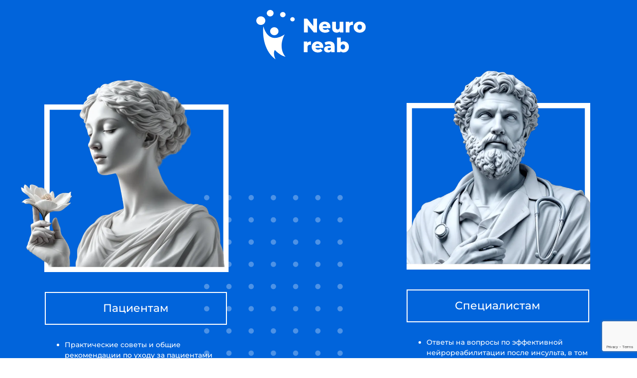

--- FILE ---
content_type: text/html; charset=utf-8
request_url: https://www.google.com/recaptcha/api2/anchor?ar=1&k=6LchOskUAAAAANGOZk2fexgghJuI58up59hAsaXi&co=aHR0cHM6Ly9uZXVyb3JlYWIucnU6NDQz&hl=en&v=PoyoqOPhxBO7pBk68S4YbpHZ&size=invisible&anchor-ms=20000&execute-ms=30000&cb=9sl5xsw62qo0
body_size: 48733
content:
<!DOCTYPE HTML><html dir="ltr" lang="en"><head><meta http-equiv="Content-Type" content="text/html; charset=UTF-8">
<meta http-equiv="X-UA-Compatible" content="IE=edge">
<title>reCAPTCHA</title>
<style type="text/css">
/* cyrillic-ext */
@font-face {
  font-family: 'Roboto';
  font-style: normal;
  font-weight: 400;
  font-stretch: 100%;
  src: url(//fonts.gstatic.com/s/roboto/v48/KFO7CnqEu92Fr1ME7kSn66aGLdTylUAMa3GUBHMdazTgWw.woff2) format('woff2');
  unicode-range: U+0460-052F, U+1C80-1C8A, U+20B4, U+2DE0-2DFF, U+A640-A69F, U+FE2E-FE2F;
}
/* cyrillic */
@font-face {
  font-family: 'Roboto';
  font-style: normal;
  font-weight: 400;
  font-stretch: 100%;
  src: url(//fonts.gstatic.com/s/roboto/v48/KFO7CnqEu92Fr1ME7kSn66aGLdTylUAMa3iUBHMdazTgWw.woff2) format('woff2');
  unicode-range: U+0301, U+0400-045F, U+0490-0491, U+04B0-04B1, U+2116;
}
/* greek-ext */
@font-face {
  font-family: 'Roboto';
  font-style: normal;
  font-weight: 400;
  font-stretch: 100%;
  src: url(//fonts.gstatic.com/s/roboto/v48/KFO7CnqEu92Fr1ME7kSn66aGLdTylUAMa3CUBHMdazTgWw.woff2) format('woff2');
  unicode-range: U+1F00-1FFF;
}
/* greek */
@font-face {
  font-family: 'Roboto';
  font-style: normal;
  font-weight: 400;
  font-stretch: 100%;
  src: url(//fonts.gstatic.com/s/roboto/v48/KFO7CnqEu92Fr1ME7kSn66aGLdTylUAMa3-UBHMdazTgWw.woff2) format('woff2');
  unicode-range: U+0370-0377, U+037A-037F, U+0384-038A, U+038C, U+038E-03A1, U+03A3-03FF;
}
/* math */
@font-face {
  font-family: 'Roboto';
  font-style: normal;
  font-weight: 400;
  font-stretch: 100%;
  src: url(//fonts.gstatic.com/s/roboto/v48/KFO7CnqEu92Fr1ME7kSn66aGLdTylUAMawCUBHMdazTgWw.woff2) format('woff2');
  unicode-range: U+0302-0303, U+0305, U+0307-0308, U+0310, U+0312, U+0315, U+031A, U+0326-0327, U+032C, U+032F-0330, U+0332-0333, U+0338, U+033A, U+0346, U+034D, U+0391-03A1, U+03A3-03A9, U+03B1-03C9, U+03D1, U+03D5-03D6, U+03F0-03F1, U+03F4-03F5, U+2016-2017, U+2034-2038, U+203C, U+2040, U+2043, U+2047, U+2050, U+2057, U+205F, U+2070-2071, U+2074-208E, U+2090-209C, U+20D0-20DC, U+20E1, U+20E5-20EF, U+2100-2112, U+2114-2115, U+2117-2121, U+2123-214F, U+2190, U+2192, U+2194-21AE, U+21B0-21E5, U+21F1-21F2, U+21F4-2211, U+2213-2214, U+2216-22FF, U+2308-230B, U+2310, U+2319, U+231C-2321, U+2336-237A, U+237C, U+2395, U+239B-23B7, U+23D0, U+23DC-23E1, U+2474-2475, U+25AF, U+25B3, U+25B7, U+25BD, U+25C1, U+25CA, U+25CC, U+25FB, U+266D-266F, U+27C0-27FF, U+2900-2AFF, U+2B0E-2B11, U+2B30-2B4C, U+2BFE, U+3030, U+FF5B, U+FF5D, U+1D400-1D7FF, U+1EE00-1EEFF;
}
/* symbols */
@font-face {
  font-family: 'Roboto';
  font-style: normal;
  font-weight: 400;
  font-stretch: 100%;
  src: url(//fonts.gstatic.com/s/roboto/v48/KFO7CnqEu92Fr1ME7kSn66aGLdTylUAMaxKUBHMdazTgWw.woff2) format('woff2');
  unicode-range: U+0001-000C, U+000E-001F, U+007F-009F, U+20DD-20E0, U+20E2-20E4, U+2150-218F, U+2190, U+2192, U+2194-2199, U+21AF, U+21E6-21F0, U+21F3, U+2218-2219, U+2299, U+22C4-22C6, U+2300-243F, U+2440-244A, U+2460-24FF, U+25A0-27BF, U+2800-28FF, U+2921-2922, U+2981, U+29BF, U+29EB, U+2B00-2BFF, U+4DC0-4DFF, U+FFF9-FFFB, U+10140-1018E, U+10190-1019C, U+101A0, U+101D0-101FD, U+102E0-102FB, U+10E60-10E7E, U+1D2C0-1D2D3, U+1D2E0-1D37F, U+1F000-1F0FF, U+1F100-1F1AD, U+1F1E6-1F1FF, U+1F30D-1F30F, U+1F315, U+1F31C, U+1F31E, U+1F320-1F32C, U+1F336, U+1F378, U+1F37D, U+1F382, U+1F393-1F39F, U+1F3A7-1F3A8, U+1F3AC-1F3AF, U+1F3C2, U+1F3C4-1F3C6, U+1F3CA-1F3CE, U+1F3D4-1F3E0, U+1F3ED, U+1F3F1-1F3F3, U+1F3F5-1F3F7, U+1F408, U+1F415, U+1F41F, U+1F426, U+1F43F, U+1F441-1F442, U+1F444, U+1F446-1F449, U+1F44C-1F44E, U+1F453, U+1F46A, U+1F47D, U+1F4A3, U+1F4B0, U+1F4B3, U+1F4B9, U+1F4BB, U+1F4BF, U+1F4C8-1F4CB, U+1F4D6, U+1F4DA, U+1F4DF, U+1F4E3-1F4E6, U+1F4EA-1F4ED, U+1F4F7, U+1F4F9-1F4FB, U+1F4FD-1F4FE, U+1F503, U+1F507-1F50B, U+1F50D, U+1F512-1F513, U+1F53E-1F54A, U+1F54F-1F5FA, U+1F610, U+1F650-1F67F, U+1F687, U+1F68D, U+1F691, U+1F694, U+1F698, U+1F6AD, U+1F6B2, U+1F6B9-1F6BA, U+1F6BC, U+1F6C6-1F6CF, U+1F6D3-1F6D7, U+1F6E0-1F6EA, U+1F6F0-1F6F3, U+1F6F7-1F6FC, U+1F700-1F7FF, U+1F800-1F80B, U+1F810-1F847, U+1F850-1F859, U+1F860-1F887, U+1F890-1F8AD, U+1F8B0-1F8BB, U+1F8C0-1F8C1, U+1F900-1F90B, U+1F93B, U+1F946, U+1F984, U+1F996, U+1F9E9, U+1FA00-1FA6F, U+1FA70-1FA7C, U+1FA80-1FA89, U+1FA8F-1FAC6, U+1FACE-1FADC, U+1FADF-1FAE9, U+1FAF0-1FAF8, U+1FB00-1FBFF;
}
/* vietnamese */
@font-face {
  font-family: 'Roboto';
  font-style: normal;
  font-weight: 400;
  font-stretch: 100%;
  src: url(//fonts.gstatic.com/s/roboto/v48/KFO7CnqEu92Fr1ME7kSn66aGLdTylUAMa3OUBHMdazTgWw.woff2) format('woff2');
  unicode-range: U+0102-0103, U+0110-0111, U+0128-0129, U+0168-0169, U+01A0-01A1, U+01AF-01B0, U+0300-0301, U+0303-0304, U+0308-0309, U+0323, U+0329, U+1EA0-1EF9, U+20AB;
}
/* latin-ext */
@font-face {
  font-family: 'Roboto';
  font-style: normal;
  font-weight: 400;
  font-stretch: 100%;
  src: url(//fonts.gstatic.com/s/roboto/v48/KFO7CnqEu92Fr1ME7kSn66aGLdTylUAMa3KUBHMdazTgWw.woff2) format('woff2');
  unicode-range: U+0100-02BA, U+02BD-02C5, U+02C7-02CC, U+02CE-02D7, U+02DD-02FF, U+0304, U+0308, U+0329, U+1D00-1DBF, U+1E00-1E9F, U+1EF2-1EFF, U+2020, U+20A0-20AB, U+20AD-20C0, U+2113, U+2C60-2C7F, U+A720-A7FF;
}
/* latin */
@font-face {
  font-family: 'Roboto';
  font-style: normal;
  font-weight: 400;
  font-stretch: 100%;
  src: url(//fonts.gstatic.com/s/roboto/v48/KFO7CnqEu92Fr1ME7kSn66aGLdTylUAMa3yUBHMdazQ.woff2) format('woff2');
  unicode-range: U+0000-00FF, U+0131, U+0152-0153, U+02BB-02BC, U+02C6, U+02DA, U+02DC, U+0304, U+0308, U+0329, U+2000-206F, U+20AC, U+2122, U+2191, U+2193, U+2212, U+2215, U+FEFF, U+FFFD;
}
/* cyrillic-ext */
@font-face {
  font-family: 'Roboto';
  font-style: normal;
  font-weight: 500;
  font-stretch: 100%;
  src: url(//fonts.gstatic.com/s/roboto/v48/KFO7CnqEu92Fr1ME7kSn66aGLdTylUAMa3GUBHMdazTgWw.woff2) format('woff2');
  unicode-range: U+0460-052F, U+1C80-1C8A, U+20B4, U+2DE0-2DFF, U+A640-A69F, U+FE2E-FE2F;
}
/* cyrillic */
@font-face {
  font-family: 'Roboto';
  font-style: normal;
  font-weight: 500;
  font-stretch: 100%;
  src: url(//fonts.gstatic.com/s/roboto/v48/KFO7CnqEu92Fr1ME7kSn66aGLdTylUAMa3iUBHMdazTgWw.woff2) format('woff2');
  unicode-range: U+0301, U+0400-045F, U+0490-0491, U+04B0-04B1, U+2116;
}
/* greek-ext */
@font-face {
  font-family: 'Roboto';
  font-style: normal;
  font-weight: 500;
  font-stretch: 100%;
  src: url(//fonts.gstatic.com/s/roboto/v48/KFO7CnqEu92Fr1ME7kSn66aGLdTylUAMa3CUBHMdazTgWw.woff2) format('woff2');
  unicode-range: U+1F00-1FFF;
}
/* greek */
@font-face {
  font-family: 'Roboto';
  font-style: normal;
  font-weight: 500;
  font-stretch: 100%;
  src: url(//fonts.gstatic.com/s/roboto/v48/KFO7CnqEu92Fr1ME7kSn66aGLdTylUAMa3-UBHMdazTgWw.woff2) format('woff2');
  unicode-range: U+0370-0377, U+037A-037F, U+0384-038A, U+038C, U+038E-03A1, U+03A3-03FF;
}
/* math */
@font-face {
  font-family: 'Roboto';
  font-style: normal;
  font-weight: 500;
  font-stretch: 100%;
  src: url(//fonts.gstatic.com/s/roboto/v48/KFO7CnqEu92Fr1ME7kSn66aGLdTylUAMawCUBHMdazTgWw.woff2) format('woff2');
  unicode-range: U+0302-0303, U+0305, U+0307-0308, U+0310, U+0312, U+0315, U+031A, U+0326-0327, U+032C, U+032F-0330, U+0332-0333, U+0338, U+033A, U+0346, U+034D, U+0391-03A1, U+03A3-03A9, U+03B1-03C9, U+03D1, U+03D5-03D6, U+03F0-03F1, U+03F4-03F5, U+2016-2017, U+2034-2038, U+203C, U+2040, U+2043, U+2047, U+2050, U+2057, U+205F, U+2070-2071, U+2074-208E, U+2090-209C, U+20D0-20DC, U+20E1, U+20E5-20EF, U+2100-2112, U+2114-2115, U+2117-2121, U+2123-214F, U+2190, U+2192, U+2194-21AE, U+21B0-21E5, U+21F1-21F2, U+21F4-2211, U+2213-2214, U+2216-22FF, U+2308-230B, U+2310, U+2319, U+231C-2321, U+2336-237A, U+237C, U+2395, U+239B-23B7, U+23D0, U+23DC-23E1, U+2474-2475, U+25AF, U+25B3, U+25B7, U+25BD, U+25C1, U+25CA, U+25CC, U+25FB, U+266D-266F, U+27C0-27FF, U+2900-2AFF, U+2B0E-2B11, U+2B30-2B4C, U+2BFE, U+3030, U+FF5B, U+FF5D, U+1D400-1D7FF, U+1EE00-1EEFF;
}
/* symbols */
@font-face {
  font-family: 'Roboto';
  font-style: normal;
  font-weight: 500;
  font-stretch: 100%;
  src: url(//fonts.gstatic.com/s/roboto/v48/KFO7CnqEu92Fr1ME7kSn66aGLdTylUAMaxKUBHMdazTgWw.woff2) format('woff2');
  unicode-range: U+0001-000C, U+000E-001F, U+007F-009F, U+20DD-20E0, U+20E2-20E4, U+2150-218F, U+2190, U+2192, U+2194-2199, U+21AF, U+21E6-21F0, U+21F3, U+2218-2219, U+2299, U+22C4-22C6, U+2300-243F, U+2440-244A, U+2460-24FF, U+25A0-27BF, U+2800-28FF, U+2921-2922, U+2981, U+29BF, U+29EB, U+2B00-2BFF, U+4DC0-4DFF, U+FFF9-FFFB, U+10140-1018E, U+10190-1019C, U+101A0, U+101D0-101FD, U+102E0-102FB, U+10E60-10E7E, U+1D2C0-1D2D3, U+1D2E0-1D37F, U+1F000-1F0FF, U+1F100-1F1AD, U+1F1E6-1F1FF, U+1F30D-1F30F, U+1F315, U+1F31C, U+1F31E, U+1F320-1F32C, U+1F336, U+1F378, U+1F37D, U+1F382, U+1F393-1F39F, U+1F3A7-1F3A8, U+1F3AC-1F3AF, U+1F3C2, U+1F3C4-1F3C6, U+1F3CA-1F3CE, U+1F3D4-1F3E0, U+1F3ED, U+1F3F1-1F3F3, U+1F3F5-1F3F7, U+1F408, U+1F415, U+1F41F, U+1F426, U+1F43F, U+1F441-1F442, U+1F444, U+1F446-1F449, U+1F44C-1F44E, U+1F453, U+1F46A, U+1F47D, U+1F4A3, U+1F4B0, U+1F4B3, U+1F4B9, U+1F4BB, U+1F4BF, U+1F4C8-1F4CB, U+1F4D6, U+1F4DA, U+1F4DF, U+1F4E3-1F4E6, U+1F4EA-1F4ED, U+1F4F7, U+1F4F9-1F4FB, U+1F4FD-1F4FE, U+1F503, U+1F507-1F50B, U+1F50D, U+1F512-1F513, U+1F53E-1F54A, U+1F54F-1F5FA, U+1F610, U+1F650-1F67F, U+1F687, U+1F68D, U+1F691, U+1F694, U+1F698, U+1F6AD, U+1F6B2, U+1F6B9-1F6BA, U+1F6BC, U+1F6C6-1F6CF, U+1F6D3-1F6D7, U+1F6E0-1F6EA, U+1F6F0-1F6F3, U+1F6F7-1F6FC, U+1F700-1F7FF, U+1F800-1F80B, U+1F810-1F847, U+1F850-1F859, U+1F860-1F887, U+1F890-1F8AD, U+1F8B0-1F8BB, U+1F8C0-1F8C1, U+1F900-1F90B, U+1F93B, U+1F946, U+1F984, U+1F996, U+1F9E9, U+1FA00-1FA6F, U+1FA70-1FA7C, U+1FA80-1FA89, U+1FA8F-1FAC6, U+1FACE-1FADC, U+1FADF-1FAE9, U+1FAF0-1FAF8, U+1FB00-1FBFF;
}
/* vietnamese */
@font-face {
  font-family: 'Roboto';
  font-style: normal;
  font-weight: 500;
  font-stretch: 100%;
  src: url(//fonts.gstatic.com/s/roboto/v48/KFO7CnqEu92Fr1ME7kSn66aGLdTylUAMa3OUBHMdazTgWw.woff2) format('woff2');
  unicode-range: U+0102-0103, U+0110-0111, U+0128-0129, U+0168-0169, U+01A0-01A1, U+01AF-01B0, U+0300-0301, U+0303-0304, U+0308-0309, U+0323, U+0329, U+1EA0-1EF9, U+20AB;
}
/* latin-ext */
@font-face {
  font-family: 'Roboto';
  font-style: normal;
  font-weight: 500;
  font-stretch: 100%;
  src: url(//fonts.gstatic.com/s/roboto/v48/KFO7CnqEu92Fr1ME7kSn66aGLdTylUAMa3KUBHMdazTgWw.woff2) format('woff2');
  unicode-range: U+0100-02BA, U+02BD-02C5, U+02C7-02CC, U+02CE-02D7, U+02DD-02FF, U+0304, U+0308, U+0329, U+1D00-1DBF, U+1E00-1E9F, U+1EF2-1EFF, U+2020, U+20A0-20AB, U+20AD-20C0, U+2113, U+2C60-2C7F, U+A720-A7FF;
}
/* latin */
@font-face {
  font-family: 'Roboto';
  font-style: normal;
  font-weight: 500;
  font-stretch: 100%;
  src: url(//fonts.gstatic.com/s/roboto/v48/KFO7CnqEu92Fr1ME7kSn66aGLdTylUAMa3yUBHMdazQ.woff2) format('woff2');
  unicode-range: U+0000-00FF, U+0131, U+0152-0153, U+02BB-02BC, U+02C6, U+02DA, U+02DC, U+0304, U+0308, U+0329, U+2000-206F, U+20AC, U+2122, U+2191, U+2193, U+2212, U+2215, U+FEFF, U+FFFD;
}
/* cyrillic-ext */
@font-face {
  font-family: 'Roboto';
  font-style: normal;
  font-weight: 900;
  font-stretch: 100%;
  src: url(//fonts.gstatic.com/s/roboto/v48/KFO7CnqEu92Fr1ME7kSn66aGLdTylUAMa3GUBHMdazTgWw.woff2) format('woff2');
  unicode-range: U+0460-052F, U+1C80-1C8A, U+20B4, U+2DE0-2DFF, U+A640-A69F, U+FE2E-FE2F;
}
/* cyrillic */
@font-face {
  font-family: 'Roboto';
  font-style: normal;
  font-weight: 900;
  font-stretch: 100%;
  src: url(//fonts.gstatic.com/s/roboto/v48/KFO7CnqEu92Fr1ME7kSn66aGLdTylUAMa3iUBHMdazTgWw.woff2) format('woff2');
  unicode-range: U+0301, U+0400-045F, U+0490-0491, U+04B0-04B1, U+2116;
}
/* greek-ext */
@font-face {
  font-family: 'Roboto';
  font-style: normal;
  font-weight: 900;
  font-stretch: 100%;
  src: url(//fonts.gstatic.com/s/roboto/v48/KFO7CnqEu92Fr1ME7kSn66aGLdTylUAMa3CUBHMdazTgWw.woff2) format('woff2');
  unicode-range: U+1F00-1FFF;
}
/* greek */
@font-face {
  font-family: 'Roboto';
  font-style: normal;
  font-weight: 900;
  font-stretch: 100%;
  src: url(//fonts.gstatic.com/s/roboto/v48/KFO7CnqEu92Fr1ME7kSn66aGLdTylUAMa3-UBHMdazTgWw.woff2) format('woff2');
  unicode-range: U+0370-0377, U+037A-037F, U+0384-038A, U+038C, U+038E-03A1, U+03A3-03FF;
}
/* math */
@font-face {
  font-family: 'Roboto';
  font-style: normal;
  font-weight: 900;
  font-stretch: 100%;
  src: url(//fonts.gstatic.com/s/roboto/v48/KFO7CnqEu92Fr1ME7kSn66aGLdTylUAMawCUBHMdazTgWw.woff2) format('woff2');
  unicode-range: U+0302-0303, U+0305, U+0307-0308, U+0310, U+0312, U+0315, U+031A, U+0326-0327, U+032C, U+032F-0330, U+0332-0333, U+0338, U+033A, U+0346, U+034D, U+0391-03A1, U+03A3-03A9, U+03B1-03C9, U+03D1, U+03D5-03D6, U+03F0-03F1, U+03F4-03F5, U+2016-2017, U+2034-2038, U+203C, U+2040, U+2043, U+2047, U+2050, U+2057, U+205F, U+2070-2071, U+2074-208E, U+2090-209C, U+20D0-20DC, U+20E1, U+20E5-20EF, U+2100-2112, U+2114-2115, U+2117-2121, U+2123-214F, U+2190, U+2192, U+2194-21AE, U+21B0-21E5, U+21F1-21F2, U+21F4-2211, U+2213-2214, U+2216-22FF, U+2308-230B, U+2310, U+2319, U+231C-2321, U+2336-237A, U+237C, U+2395, U+239B-23B7, U+23D0, U+23DC-23E1, U+2474-2475, U+25AF, U+25B3, U+25B7, U+25BD, U+25C1, U+25CA, U+25CC, U+25FB, U+266D-266F, U+27C0-27FF, U+2900-2AFF, U+2B0E-2B11, U+2B30-2B4C, U+2BFE, U+3030, U+FF5B, U+FF5D, U+1D400-1D7FF, U+1EE00-1EEFF;
}
/* symbols */
@font-face {
  font-family: 'Roboto';
  font-style: normal;
  font-weight: 900;
  font-stretch: 100%;
  src: url(//fonts.gstatic.com/s/roboto/v48/KFO7CnqEu92Fr1ME7kSn66aGLdTylUAMaxKUBHMdazTgWw.woff2) format('woff2');
  unicode-range: U+0001-000C, U+000E-001F, U+007F-009F, U+20DD-20E0, U+20E2-20E4, U+2150-218F, U+2190, U+2192, U+2194-2199, U+21AF, U+21E6-21F0, U+21F3, U+2218-2219, U+2299, U+22C4-22C6, U+2300-243F, U+2440-244A, U+2460-24FF, U+25A0-27BF, U+2800-28FF, U+2921-2922, U+2981, U+29BF, U+29EB, U+2B00-2BFF, U+4DC0-4DFF, U+FFF9-FFFB, U+10140-1018E, U+10190-1019C, U+101A0, U+101D0-101FD, U+102E0-102FB, U+10E60-10E7E, U+1D2C0-1D2D3, U+1D2E0-1D37F, U+1F000-1F0FF, U+1F100-1F1AD, U+1F1E6-1F1FF, U+1F30D-1F30F, U+1F315, U+1F31C, U+1F31E, U+1F320-1F32C, U+1F336, U+1F378, U+1F37D, U+1F382, U+1F393-1F39F, U+1F3A7-1F3A8, U+1F3AC-1F3AF, U+1F3C2, U+1F3C4-1F3C6, U+1F3CA-1F3CE, U+1F3D4-1F3E0, U+1F3ED, U+1F3F1-1F3F3, U+1F3F5-1F3F7, U+1F408, U+1F415, U+1F41F, U+1F426, U+1F43F, U+1F441-1F442, U+1F444, U+1F446-1F449, U+1F44C-1F44E, U+1F453, U+1F46A, U+1F47D, U+1F4A3, U+1F4B0, U+1F4B3, U+1F4B9, U+1F4BB, U+1F4BF, U+1F4C8-1F4CB, U+1F4D6, U+1F4DA, U+1F4DF, U+1F4E3-1F4E6, U+1F4EA-1F4ED, U+1F4F7, U+1F4F9-1F4FB, U+1F4FD-1F4FE, U+1F503, U+1F507-1F50B, U+1F50D, U+1F512-1F513, U+1F53E-1F54A, U+1F54F-1F5FA, U+1F610, U+1F650-1F67F, U+1F687, U+1F68D, U+1F691, U+1F694, U+1F698, U+1F6AD, U+1F6B2, U+1F6B9-1F6BA, U+1F6BC, U+1F6C6-1F6CF, U+1F6D3-1F6D7, U+1F6E0-1F6EA, U+1F6F0-1F6F3, U+1F6F7-1F6FC, U+1F700-1F7FF, U+1F800-1F80B, U+1F810-1F847, U+1F850-1F859, U+1F860-1F887, U+1F890-1F8AD, U+1F8B0-1F8BB, U+1F8C0-1F8C1, U+1F900-1F90B, U+1F93B, U+1F946, U+1F984, U+1F996, U+1F9E9, U+1FA00-1FA6F, U+1FA70-1FA7C, U+1FA80-1FA89, U+1FA8F-1FAC6, U+1FACE-1FADC, U+1FADF-1FAE9, U+1FAF0-1FAF8, U+1FB00-1FBFF;
}
/* vietnamese */
@font-face {
  font-family: 'Roboto';
  font-style: normal;
  font-weight: 900;
  font-stretch: 100%;
  src: url(//fonts.gstatic.com/s/roboto/v48/KFO7CnqEu92Fr1ME7kSn66aGLdTylUAMa3OUBHMdazTgWw.woff2) format('woff2');
  unicode-range: U+0102-0103, U+0110-0111, U+0128-0129, U+0168-0169, U+01A0-01A1, U+01AF-01B0, U+0300-0301, U+0303-0304, U+0308-0309, U+0323, U+0329, U+1EA0-1EF9, U+20AB;
}
/* latin-ext */
@font-face {
  font-family: 'Roboto';
  font-style: normal;
  font-weight: 900;
  font-stretch: 100%;
  src: url(//fonts.gstatic.com/s/roboto/v48/KFO7CnqEu92Fr1ME7kSn66aGLdTylUAMa3KUBHMdazTgWw.woff2) format('woff2');
  unicode-range: U+0100-02BA, U+02BD-02C5, U+02C7-02CC, U+02CE-02D7, U+02DD-02FF, U+0304, U+0308, U+0329, U+1D00-1DBF, U+1E00-1E9F, U+1EF2-1EFF, U+2020, U+20A0-20AB, U+20AD-20C0, U+2113, U+2C60-2C7F, U+A720-A7FF;
}
/* latin */
@font-face {
  font-family: 'Roboto';
  font-style: normal;
  font-weight: 900;
  font-stretch: 100%;
  src: url(//fonts.gstatic.com/s/roboto/v48/KFO7CnqEu92Fr1ME7kSn66aGLdTylUAMa3yUBHMdazQ.woff2) format('woff2');
  unicode-range: U+0000-00FF, U+0131, U+0152-0153, U+02BB-02BC, U+02C6, U+02DA, U+02DC, U+0304, U+0308, U+0329, U+2000-206F, U+20AC, U+2122, U+2191, U+2193, U+2212, U+2215, U+FEFF, U+FFFD;
}

</style>
<link rel="stylesheet" type="text/css" href="https://www.gstatic.com/recaptcha/releases/PoyoqOPhxBO7pBk68S4YbpHZ/styles__ltr.css">
<script nonce="wo91ILzFpHzvKa_fr1pqMg" type="text/javascript">window['__recaptcha_api'] = 'https://www.google.com/recaptcha/api2/';</script>
<script type="text/javascript" src="https://www.gstatic.com/recaptcha/releases/PoyoqOPhxBO7pBk68S4YbpHZ/recaptcha__en.js" nonce="wo91ILzFpHzvKa_fr1pqMg">
      
    </script></head>
<body><div id="rc-anchor-alert" class="rc-anchor-alert"></div>
<input type="hidden" id="recaptcha-token" value="[base64]">
<script type="text/javascript" nonce="wo91ILzFpHzvKa_fr1pqMg">
      recaptcha.anchor.Main.init("[\x22ainput\x22,[\x22bgdata\x22,\x22\x22,\[base64]/[base64]/bmV3IFpbdF0obVswXSk6Sz09Mj9uZXcgWlt0XShtWzBdLG1bMV0pOks9PTM/bmV3IFpbdF0obVswXSxtWzFdLG1bMl0pOks9PTQ/[base64]/[base64]/[base64]/[base64]/[base64]/[base64]/[base64]/[base64]/[base64]/[base64]/[base64]/[base64]/[base64]/[base64]\\u003d\\u003d\x22,\[base64]\\u003d\x22,\x22K8ONZiwwWwXDk8KMwqXCgn/Cs8O9w4ZRI8KQPMKswq4Hw63DisKPfMKXw6s1w40Gw5h8SGTDrh1Ewo4Aw7Ubwq/[base64]/CpMOeRSbDlQ7Ch1syecOKw4vCi8KMBgRqwooRwr/CpToVYU7CjD0Fwo93wpl5eEUVKcO+wpHCp8KJwpNCw6rDtcKCDwnCocOtwqVswoTCn0zCrcOfFivCt8Kvw7Npw5ICwprCuMKawp8Vw6PCsF3DqMOKwrNxOD3CtMKFb1/DgkA/WlPCqMO6I8KsWsOtw7FRGsKWw5FcW2dDNTLCoSQSABh/w71CXHUrTDQPAHo1w7kiw68BwrEwwqrCsAUiw5Ytw4hjX8OBw5QXEsKXCsOCw455w5JRe1ppwrZwAMKww756w7XDpV9+w61MRsKocgpHwoDCvsODecOFwqw1BBoLH8KXLV/Dox9jwrrDjMOGKXjCvRrCp8ObDcKOSMKpcMOowpjCjV0TwrsQwobDsG7CksObK8O2wpzDk8OPw4IGwqVmw5ozDjfCosK6GMK6D8ODb27DnVfDg8K7w5HDv1c7wolRw7XDjcO+wqZbwr/CpMKMf8KrQcKvDsKVUH3DlF1nwobDlF9RWQrCgcO2VlxnIMOPIsKWw7FhSWXDjcKiB8OjbDnDt3HCl8Kdw6/CgHhxwooywoFQw77DnDPCpMK4Jw4qwp0KwrzDm8KVwqjCkcOowotawrDDgsK5w6fDk8KmwpLDnAHCh3ZOOzg1woHDg8OLw4A2UFQxdgbDjB0gJcK/w6gsw4TDksK7w7nDucOyw6sdw5cPBMOrwpEWw7J/PcOkwqjCrmfCmcO7w4fDtsOPIcKxbMOfwqlXPsOHe8OjT3XCrcKGw7XDrBTCoMKOwoMpwq/[base64]/[base64]/Cm8OWwoJtwpoDw7jCs8KewqfDpX8yw7sawp8URMKFPsOqaBgzAcKPw4vCjRZBbk/DoMOAcQ5ZDcKybjVowphZUX/Ds8KvFcKBBDzDsSjChWYrBcOgwoMqfCMyEEHDksOpB0HCl8Ovwp1kd8K+wo/Dh8Ole8O8V8K5wrLClsKwwrzDozJPw5XCmsK7dMKhCcKgcsK/CkXCvEPDl8OmD8OnJz4swq5Bwr3ChUjCpV06LsKNO1PCq3kHwoEcKFnDuT7CmGTDkFfDgMO0w4LDs8O3wqLCjwrDqF7DlMOmwqhCZsKew6cVwrDCnUd1woEJDSbDuAfDgMKzwp12FUjClXbDg8OBTBfDpgkxcFUiwo1cEMKTw6PCuMK1ccKKGSJ/bxsdwrlNw7vCsMK7J1pJVsK1w6ROw7RdQ0s2BXHDusKiShAJVQjDnMOiw7vDmEzCrcOwext2HA/DrsOYGhjCpsKow6vDnB/CsyUuYsKKw7V1w4jDvDElwq3Dnm9SMMKgw7lzw6cXw5NaTMK+SMKAGMO3NcKUw7kfwqwywpIIYcK/Y8OgCsOHwp3CjcKQwqvCoy1xw6vCq18XAMOtXMK5ZMKMdsKxCDVRAcOOw4/DhMOCwq3ChsKVSWlObsKgVmZNwpzDhMK2w6nCoMKRGMO3NARJG0wjYjkCVsOcEMONwqbCg8OMwogvw47CusOBw596RcO+asOKbMOxw6okw43CqMK/wr7DosOMwrgZf2PCn0/Cl8O9CX/CpcKRwonDiyTDj2rChsK4wq1XKcO9cMOvw4XCuQTDhDpBwqnDscK/QcOXw5rDlsOiw5ZTMsOIw77Dv8OkOMKuwrVwZMKiYSnDtcKIw7XCnQEkw7PDhsKdRm7DlUPDkcKyw6lIw6gEHsKBw7R4UsOOVT7CrsKaMBbCmGnDgy5pYMOoeWHDtX7CkSTCo3PCkVDCnUQmacK1YMKxwq/DpMKXwq/DrAvDoE/CinPCtMKQw684HxfDgBfChDjCiMKCNMOnw4NBwqkVfsKmdEJRw410QXJswoHCvMOqCcOdAiTDtUvCgsOpwpbCvwNswrnDqVrDn1ANGiLDtEUJVCLDnsOzIcOVw6AUw7Egw5MqRQh1KEHCnsKWw4DCmmxxw6vChAfDtS/[base64]/[base64]/[base64]/CgDbDkHXCvsO2KVbDqmPDksK/[base64]/Cq8O5AcKAeyIEw7bDv8KFw7APMMOUwpAmw7/CtCB4f8KAXgTDtcOHfiTDjE3Cq3jCrcKVwpfCosO3LCPClsO5BwUCw5EAJToxw5EJU0PCoyDDrnwFN8ONRcKtw4bDn1nDncOKw5LDhn7Dg2nDrnLCocK3w75Cw4k0IBkxDMKXwrXCsRPDpcO0wrzCqx5yA0x7ZRHDn1F0wobDsDZKw4FueQHCrMOrw7/ChMOcEnPCiC7DhsK7NcOzP3wpwqXDrMOJwrTCiGpgA8OOdcO7w5/[base64]/CgDjDsBsHw5bCqcKiWTxvwoBDIMOMYsO0w5BJGcOiAUllUE1ww5QoHV3DkDHCpsO3KUXCvsObw4PCm8KuIi5Uwp/CksORw4rCjlPCvBkkZS9xDsKvAcORA8OOUMKQwqIzwozCkcOTLMKYXC3DvSgfwpo1U8OwwqDDv8KRwpMEwoJZElLCnHjCng7CvGjCuSN3wpgvISY0dFldw54xYsOUw43DjxzCmsOcNkjDvgvCnAvCg3BWMkEnYW0vw6lcV8K/[base64]/w5w0fn5HBjfClsO2YMOOPMKOCcO/w7EUwr4JwprCusKCw7hWA2nClcK3w7MROUrDh8Osw6nCi8OXw7N+wqdvd1bDrwPCo2LCq8Ogw5HCnj82dsK9w5PDqnZ/[base64]/CqXDCj3LDkMOqGGPDthrDsnESw5t0QwnDp8OLwosBHsORw6HDti3CrEzCoEVuUcO1fcOmfcOlLgwAB3Nhwr0Kwq7Ctz8tBsKPwqjCscOqw4c1RMO0KcOUw58Sw5VgL8KEwqLDmA/DpDjCsMO2QSHCjMK7JcKTwqzChGw7XV3DmjbCsMOjw558HsO7NMKvwqtzw4MMclzDucOuYcKwCAFFw4DDkwtdw5t7SUTCshNnwrp3wrZ1w4BSZxLCuQXCgcOew5PCvMOnw4DCoF3ChcO2wqJiw6Jlw4MnZ8OhOsOCZcK8Tg/CssOew47DtwnCnMK1wqQNwpPCjU7DisONw77DmcOZw5nCnMK7f8K4EsOzQX4RwpoOw7p0LlHCiA7Cp2DCp8OCw7cEfsOAZmAQwqwRAMOOPTgiw4jCocKiw5nCgsKIwpkwHsK6wq/DilvDlsOBU8K3KD/DosKLQgDCmcKqw592wqvCrsOQwpo1FD/CvMKGTWIbw5/ClFBtw4PCji1bVSwGw61Dw69SVMOdLU/[base64]/[base64]/Ck8KSMywaw58Sd8K/AzvDqMOVW8KzWSsRwqvDvSrCrMKoRV5oOsKTwq7ClBASwoPCp8Kjw6l4wrvCnw5mSsKWTMOsQWTDlsKdc3JzwrskVcOxGmXDunx0wrMOwpsbwpJUbkbCsjrCr0fDrzjDuEHDkcOBLw91UBkdwqHDvEQLw7jDmsO7wqESwo/DhsOceWItw51rwqd/VsKWYFzCrkPDqMKRdU50M2fDoMKeTgLCnnsHw4ENw6gxeg8tEF3Cv8KrWEPCsMK1ZcKeR8OcwqJzWcKBYVgyw6nDjXLDkQ4iw4cfRyBjw6xLwqTDuk3Ckx8CEA9bw6DDvMOcw6MkwrEAHcKcwoMgwonCg8OAw4/[base64]/[base64]/Dk2bCmcKPwqcVw59SBsKnwoIUw7s/SsK1wr4UBsOLCVVdDsKlJMKhcV0cw4sSw6XCk8K3wrQ4wofCnjXCtjAXdk/CkiPDs8Olw5hGwoXCjzDChjJhwq7CncK4wrPCryojw5TDvCXCscOgWsO3wqfDq8Kjwo3Dvhc6wpxRwr/CqMOSI8ObwpXCpzEPTyB0T8KrwolSQjUAwrpaT8K/w6nCvsONNSDDv8OuAcKccsKaOXdzwoXCg8KxKXzCk8KQcUrClMKaPMOJwqgvPgvDnsKnwo3CjsOFWcKzwr40w7tROyIQF11zw6bCgcOSYUFcE8OSwoDDhcO1wqhYw5rDtHhIIcOqw5tgKzrCucKzw6TDpnLDthrDmsK/w7dMA0N5w5JEw6bDssK6w4t1wqvDjmQZw4nCgsOcBkl3wollw6Vew7EswqZyIcORw5Y5UFAGM3DCnXBGN1cuwrHCtmFzVVvDgVLCuMKVXcK3FE3CoEhzOMKHwpnCoS0+w7XCmn/[base64]/CpsOOb8OtUSPCk8Kowq4Bw6huw5MFw7hDw6QKwptOw4YAB2R1w595PVMceRvCj3how6jCk8Kpwr/CrMKObsKHNMOww68Ww5pSSWvChRpNNHgvwpnDoRczw4bDj8Kvw4BrQGV9wrPCq8KxbinCgsKSKcKhKzjDjkIQOR7DrsO3d2tuZMK/[base64]/Dgj1KCBjCrEHCqC4gw7fCizbDr8KVw4jCvicLa8KITG4xWsOgWsOowqPDicObw4AAw7rCrcOndHTDnkFrwqrDlTRXI8KlwpFywrTCsS3CqQVGbh8dw6fDr8Osw7JEwpgmw5/DpcKcOjjCscOhwrYBw4h0CcOvYwDClMOxwqTCtsO3woPDvCYiw7rDjD0QwoIRQjLCuMO1DQhkQDwWC8OGRsOWQXNyG8Kow7vDpUZ/wrtiPEPDkk16w5bDtiXDlMKGKitGw7bCmiZywpDCjD5oP1LDrRLDmDrCtcOkwqfDjcKJK37DiV/[base64]/CgDRCwpY4wpwjwprCl8OqTTXCuH7CtcO0fBsjw5lawq9kE8KjcURlwqjDu8Odw6QLIj4tB8KEb8KiPMKlYyAow5pDwqYEbcKkIcOCF8ONZ8ONw497w4bCnMK2w7zCsn41NsORw5AgwqvClMO5wpcVwroPDnJ/[base64]/[base64]/[base64]/Cm8OGPBsDwrLDrsKOYAEDfsKUPVrCmHYowpUKOcOew7cFwo5pOnxLJjAHw4ABBsKow7DDsQERfTbChcKvSUrCp8Ozwo1OJB9oHVbCkWvCqMKKwp7DuMKnCMO5w6AXw6fDkcK/Z8OUfcOKBhlOw75QL8Kawp1vw53Dlg3ClMOYCsKrwovDgDvDhEjCiMK5TkJPwrIwewnCtHDDvUPCvsKQMHdmwqfDnxDDrsOdwqXChsKMPQMnTcOrwqzChTzDg8KDAWd4w45fwqbDuVzCrSRbD8K6w7/[base64]/EMOLwrrCgCVbwokvGDXDuMKoWcKgG8KrfcOJw5HCmnJZw4rCo8KywpZjwo/Cp2HDhsKfa8O1w5hSw6vCnQzCvhlNAwzDgcOUw75rE3HCsELClsKschbCqSxSPG3DuCDDpcKSw74DXm4YVcOrwprCpGN7w7HCusOfw55Hwrt+wpVQwr47NcKdwq7CtcOYw6t1OTNrd8KwZXzCkcKeJMKpw58Sw6UJwqd+XUgowpbCnsOQw7PDjUUuw4B0w4Mmw5cIw4/Dr3PDpibCrsK4CFrDn8OFJVnDrsKbKWHDusOUT3FyJH1lwrbCoEkdwpI+wrdlw4APw5hkayXCpGYNGcOfw6/Ds8KSTsK1DxjDvHluw5sgwozDt8OubVQAw4nCn8KpYmfDocKiwrXCoGbDkMOWwq8ua8OJw4NDJDzDrMONwpnDj2DDiyLDiMOqOXvCgsKAbHvDo8Kfw5A7wpnCmAZYwrjCrEXDvTLDvMOXw4PDimAIw77DpcKCwovDo3TCsMKFw57DnsKTVcKJPhE/Q8OcYGpRM1ADw4x8w47DnFnCnXDDtsObFxjDgTbClcOJGMKzw4/CiMKow7ZRw6LDjGnDt2oPcDoXw6/DqA3Cl8OGw5fCssKALMOww6QwPC1kwqACAG5hCD13H8OJOAnDmMONZhJew5QSw4zDoMOJU8KgZBXChy9/w6YJInbCjXAAB8KKwqfDklnCj1l+ecOUcQhBw5PDjWchw7gZTcKKworCqsOGAcOxw6nCt1PDiW5xw4FFwr/Dj8O5wpE/HsKOw7zCi8KQw6oUJsKrBcOxcQLCp2DCl8ObwqNPa8O8C8Kbw5MzE8K6w5vCqnMOw63CizrCnhkGSRBUwosJVcK8w73Du0/DmcK/[base64]/[base64]/CiMKxw5lEw7jCqgEvMMKbw4BCPR/Dr8OOP8OxGnHCrmUKRltiX8O0W8KWwrwEA8OzwofCvws8w5/CisOwwqPDhMKIwqTDqMKpVsKFAsOyw7pUQcO0w6hRE8O3w4jCrsKzRsOMwo4cOsK3wqx9wobCpMKgEsOEKGTDtQ8DUcKZw5kxwotxw69zw5R8woLCsQV3WcKNBMOvwos1wrvDt8OzIsKTayrDg8KOwo/CgMO2wp9hMcKBw4XCvjdbRcKrwogKajJUXcOQwrFMNR41wo55woE1wqDDqcKpw5Y0w6x8w5bCnDdXScOnw6DCkcKNw6zDtAnCnMKkaUQ/woQkNcKCwrBgL1TCiBPCulYawrHDlA7Dhn/ChcKoecOQwpt/wqLCllTCvVPDrsKcIzLDjMOgWMKFw7vDultVCknDusOvX1bCgXZCw6HCoMKwCDLChMOfwrgHw7UcIMKnOsKyQHTCgmnCtzoTw7sAY3bCpMKMw57Ch8Kpw5zCq8OGw50JwopkwpzClsK0wpnCjcOfwrEvw4fCtUrCmmRUw5/DusKjw57DrMOdwqbChcKYJ27CvsK3XAkiNcK2I8KABQjCqMKlw5pEw53CmcOOwpLDmD1YUMKBN8OvwrLCocKJMRbDujNnw6rDtcKWw7PDmMKqwqskw5wawpTDtMOMw4zDqcKqAMKnaiTDkcK/[base64]/CrsOTS8O7wqJ2b8OXw5IVw4LDnMKVw6AEwo4Iw40fdMKBw6wqcVfDlTlHwqkdw67CrMO0EDkMesOgPyTDjXLCvENCIzUFwrBfwpjCmCDDmy3Di3g3worCukHDknFmwrdVwp/Cjm3Dr8Onw6YlDWAjHcKkwoHCqsOkw6DDq8Oiwr/CuzwVaMO1wrlcw7fDs8Oscn1DwqDDhWx8fsOyw57CpcOdAsOZwpM2J8O9K8KvTEtWw4lXDsOuwofCrE3CnMKTSjorNw8/w5rCtSt6w7bDmSVQY8KawqxDScOUw6bDk1bDm8KBwqzDtFBHMynDr8KlLl/DlmBkADvDjsOWwovDj8OlwoHCjR/CpcKADzHCvcK5wpQ5w7fDlkF2w5kuGMK+YsKXw6LDvcKuWmJhw7jDgVU6SBBEVcK0wp1FQMOxwo3CpQzDox5La8OSOhLCpMO7wrrDh8Kuwo/Di252Ql8LbSddGMKAw7p/ZXjDnsK0E8KBbRTCgBbCoxTCp8OhwrTCggrDscOJwofCqsK9CcOJBcK3BgvCgj02ccOhwpXDg8KJwp/DncOawqFywqAvw4DDl8OidcKIwrPDhBPCv8KFew/DrMO0wqctGQDCusK9I8O1D8Kfw4DCr8K4QyTCr03CoMKKw6YgwrBxw4YnTRofCiFewqLCpBDDiA1FZBRGwpc1OzF+BMOZEiBfw4Y3SQNcwqk3KMKUcMKbW2HDiH3DscK8w6LDtRvCpMOjJjcANk/CqsKUwrTDgcKdRcOyAcOcw5jCqUbDhMOEDFTCv8O4D8Oswq/[base64]/[base64]/CjsKOw79wwr7Dq8OdbsOXw5XCosOfTiXDssKHwroZw7U3w48FIH4LwppqPHN2JcK/di7DoHEJPFQrw77DgMOHecOFW8ONw6Mew7tHw6zCucKawrjCjMKRJSzDmlfDrwlLeR7CmsOfwrclZm1Xw4/CpmFRwqXCo8OrMcOgwoQ+wqFWwr56wrtWwpnDnGbDuHnCkhXDrCbChwprHcOPFsKRUmHDqGfDsh89PMK+wpDDgcKQwqMoN8OCJ8OHwpPCjsKYEEvDjMO3wrIVwoNmw5/Dr8OgQ2nDlMKuDcOzw53Dh8OJwqQEwrodBjDCgsKjXFTCijXCvkwTRl5zccOgwrrCslNvG07CpcKEUsOPNMODLBAIZ3wwJi/ChkvDs8KUw5nDnsK0wpNrwqbChDXCqlzCjB/Cg8KRwprCnsOGwq44wpAoOiZRMglJw7zCmxzDpAbCjXnCpsKBEghacGxqwpshwqN7QsKiw6cje1zCh8Oiw4LCpMK3MsKGYcKAwrLCt8KAwrrCkDrCl8O/wo3Dj8OvIjUwwozCtMObwpnDsBJjw6nCgMKTw4fCpgcOw6UkG8KnTBzCqcK4w4QCXsOlOl7DuUpjOGxJaMOOw7hDKBHDq3bCnCpIGVYgaTDDnsKqwqDCj3LCrglych1dwr8kMFwVwrDDmcKtwptEw7wkw5fDisKiwpYmw4s+wqfDjBbCliXCgcKAwqHDmT7Ck3/DhcOVwoAIw59hwoN/[base64]/CmsO8BMO4w4jCmcKMemPCjHTDpwrDiMOsw4VmwrjDlG4Mw79Nwrh4FcKMwrTChAzDu8KHH8K1MTB2GMKKFyHDg8OTDxlnM8KDDMOkw4hgwr/[base64]/[base64]/DjhTDiHcTwqpWZ8KEfD9OwqfDn8OKSWJgZgrDq8KxCHbClhzCmcKfbMKEamU+w59fVsKfw7bCrD9/BMOQEsKHC2DCvsOQwpVxw6zDoHfDo8KEwqkpfy0YwpDDs8K6wr5pw6VCEMOsYThEwoHDh8K1HE/Dty/CuRloTMOLw6hdEsO5e35cw7vDuSpqYMK0UcOFwpnDmcOpEMKywo/[base64]/CsMKOw6HDjcOKUxDDqwsuQcK8AQHCs8K4G8OLZiDCmMO4WMKFHMKIwr7Dij0vw6QtwpXDtMOwwr1ZRj7CgcOBw7YFSEtQw4Y2I8OyGlfDk8KjdwE8w4/Cgg9PDsOrUlHDv8Ouw5DCvwfCuGrChMOdw7LDvUxWYMOrFE7Cs0/[base64]/[base64]/CvsKKMVnDkcKOTzUTw4VyOl3CscO/[base64]/[base64]/[base64]/bXbCmcO/QV9Bw5PDhcOaw7DCnHrDgsOaZHYpwqJwwrfCo0zDkMOcw5PCo8Kxwr/[base64]/DvsOJFMOhWFspw7JOwpEvw5wpw5kDw5nDkDvCv3LCnsOdw7B8LU1jwr/[base64]/[base64]/ChhLCiQjDlcKVKkjDgE7DssOeVWUMwqVjw70/esOXTEhLw5nClVLCssKjF3vCsFrDoTZyw7PDqWHCi8O3wonCr2VkUsOnCsKiw5dvYsKKw5EkCsKPwofCsiN/Ti1gNQvDrU9HwqxAOm8IJEQyw5MVw6jDryFyesKdSBXCkhDCqG/DusKHXsK8w6VsUD8fwpgwW1AiFcOXfVYGwq7Dhi9lwopNR8OXFDcyLcOWw7jDkMOiwpbDmcOfRsOmwosKZcK0w4nDgMOBwr/Ds2A/czTDrmshwr7DiF7DjjIlwrYTMMOtwpHDn8Obw4TCk8KMVnrDriJiw4HDt8ODdsOYwqgIwqnDsk/DrHjDpmzCjFpNZsOTUDbCmgZHw6/[base64]/CATDrcKAwrnDvhPDvH3Cp8KgdDwtG8KkwpRNwonDp1nDncKdFsKSdUPDnU7Cn8O1JcOSbhQqw5wfLcO7wowLVsOwDhd8wrbCk8Osw6dbwrAJNlPDhmh/wqzDjMK8w7PDvsKhwoMABT3CqcKcMH8Lwo/[base64]/DgsOJJcKTwqddwozCk8OTw4rDrD8VPyjDoGk1wqrCicKsc8Kjw47DowbDp8KhwrXDisK+eUTCiMKUMUczw7UBCGDCtsOww63DssOmCnhjw4QHw5HDmUF8w6gcUxXCrQxpwpjDmnvCmD3Dj8KuTB3Ds8OYw7fClMKiwrEKezIhw5cpL8KsRcO6D2/CusKdwpXDtcO/YcOtw6Z6R8Oiw57Ch8Kww6UzAMKKacKIdhjCpMOJwqR+wolAwqbCnHTCvMO5w4DCpiPDvsKrwr/DmsKeAcO+TGRpw7/CmjUtc8KNw43DpMKJw6zCn8K2V8Krw6/DpcKaD8OpwpTDksKiwpXDgVs7I0cFw6vCvSHCklZ+w44WaC4dwrVYNcO/w6pywonCl8K7eMKuByAbOVvCmsOONBtwfMKRwospDsORw5rCjVQ8QsKkN8Obw4nDmALDusOKw5VmWMOkw57DulBOwozCrMOuw6M0GwVzdMOBUQXCklonwoUnw7fCgnTChRjDgcKDw7QMwr/Dlk/Ci8KJw4PCu33CmMKRYcKpw7wTQC/[base64]/U8OTw7UFU8KAQMONNmgew57CtsOVYRfCi8Kywr4cX23DmcOLw4N3wpJ3L8ONIMK3EArCkX5iNMKhwrHDhAllCsOrEsOcw4M0XcKwwp8JGHgAwrQxPmXCtMObw6pkZAbChFFlDC/DiisuDcOaw5XCnw8Cw4TDgMKWw6sODcKXw5vDo8OwJsOtw7nDmyPDvBA6acKRwrQmwpgDNMKvwok8YsKOwqHClVNRFBTDlDoIZycrw6/Cn0DDmcKRwp/DhClVF8OePhvCqEbCjlXClQfDpTTDqMKiw6/DllFSwqQuDcOYwp/[base64]/wp7CiMO/wo/[base64]/CmMOEw4NUfCVgwozDtsKAN8OUKcKxwqPClMKGbH9XLSDCkWTCisKzYsKRQ8K1AlvChMKdZsONBsKJD8Otw4PDnQXDoFERSsOywrXCkDfDli9AwofCssK6w7TDqcK+dVHCt8OEw719w7bCj8KMw5LDqkbCjcOEwr7DhEHCrcKxw4rCoHrDrsKNMSDCiMKHwqfDklfDpE/DnQAlw4p7MMOSLcOewofDnUTCi8Olw4QLcMKiwqPDqsK3SWZowo/[base64]/Owo/[base64]/w500wr7CunpTwp5pwplGEEvDlgBdIX9Ow5jDt8OqOMKNYHrDmsOewrhnw6DDvMOsf8K6wr5aw5MRIUItwolNOmzCpynClhrDkVTDiBTDnFZKw57CvCPDkMO7w4/CoAjCrsO7SihLwqd9w6E1wojDosOXBzRpwrIGwoNUXsKwQcOrc8OLWipFFMKoCxnDvsO7fsKCXzFfwrHDgsORw6PDl8KsAHkswogQEDnCtkPDu8O7KMKzwojDsW3DgsKNw4lww6INwqpMw6dOw4jClFdbw7k/NDVywrPCtMK7w6XCv8KJwqbDscK8w5sxFm4FdcKrw6JKZm9bQTFfGU3Dj8K/[base64]/WcK0EsOqw53DtS4Nw7LCo2h4woMYw4scw6fDs8KXwpLDo3HClWfDmMOlNxHDrQ/CpsOwC1x2w69ow7HDs8OVw5kcAmTCocOsIhBhE35gHMO1wqoLw7lcP21Bw5ddw5zCqMOPw5/[base64]/DqHDCsWIwJ3UdQsK7w7ZcGcKACCzDosOow4nDr8O7YMOXZsKaw6TDrgjDjcOkSWUCw4fDmyHDnMORMMOBB8OUw4bDqcKJUcK6wrzCn8O/[base64]/NMO+woQhCXfCvRZoNWxrw4PDrgQ+fcKHw7bCv2XDlcO/wrRuTy7CuHvCncOYwpxpBGd4wpY1UGXCuQrDqsOiXS0VworDo0gSb1E2bGgnfT7DgBNBw4UQw5pHKcKYw55QUMOWRMK+wqRFwo0wUyM7w4DDklo5w4B4IcOaw5YgwrrCgEvCoS9ZJMOaw5wRwplhBsOkwrrCig/CkBLDt8KwwrzDtWBqHi1Sw7nCtAEbwqrCjw/CoVXCmkUGwqVeJsKHw545wr5Fw704PsKsw43Cm8Kgw41OUGDCgsOyODYvAsKGCsOTCx7DjsOTecKWTAxzfsKcZX/CncOEw77Cg8OzMAbCj8O7w4bDksKEfgg7wrLDuHvCtXVsw4cfQsO0w7M3wpBVb8KKwoHDhRPCpRULwr/CgcKzBwTDr8Onw6E+BMKKRxjDr1PCtsONw4PDvmvCocOLdiLDvRbDvwhEaMKAw4wLw4wGwq0QwqNiw64FWFA3JQNPLcO5w6XDkMK9X1PCvn/Cq8Kmw55uwprCi8KGAyTClWN8bMOBIMOmBhTDszgICMOtNAzCvEnDvWFZwoJ9XW/DoTdEw4cLRSvDlG3DscKMYh/DuU7DklTDg8OnDQhTCC5gw7JRwpAewplGQRF2w7bCtMKkw5XDohwLwpIzwr3DtMKvw6I2w5DCiMOXe0gfwp5EaypvwrLCiXViLMO/wqTCu2NibgvCgW93w4PCpm1mw7jChcOjezBNCQzCiB/[base64]/[base64]/DgsOTwoo5HkdGCBnCo8OqJcKTbMO9w7J3FxkPwpEDw7nDjXUSwrvCsMK+bsOOUsK7GsKnGwHCqmpzeGnDo8KpwpZPHcOlwrDDo8K/aHXCpijDk8KbBMKiwpRXwrrCrcOewqHDjcKQesKDwrPCv3QAQ8ORwoDCv8OgM1HCjUImAcKbLEJzw5LDosOJWQzDpF96YsO9wokuUmJ3Iw7DmMK0w7JQW8OjMGTDrSPDtcKKwpl5wpQiwrDCuFLDp2gbwr3CqcKdwqAUCsKQT8KyBxHCq8KZOAoUwrtQFFU/EHPChcKkw7Ysakl/T8KrwrDDkWrDlMKdw7pkw5xEw7vDqMK0XXQ5dsKwFQjCgmrDvMOLw6lAPE7Cs8KGFzXDpsKtw4Aww6pzw5lJBHDCrsO8NcKRUsKKc3d/wprDgUp1ATPCnQJOFcO9FS53w5LCn8K1QDTDhcKGJcOYw4/CnMOGbMKhwp8/wpPCqMKuLMORwovCncKTXcKkHFDCjw/[base64]/bcODwoPDgQk0aMK9w73Cl8OwOhJewofDkMKNwpBsdcKWw4nCuCtHdyTDvz7Dl8Orw6gsw6DCg8KXwojDnTjDuBjCiCzDrcKaw7Vtw5sxacOOwqwdeSQ/bMKiAFBuO8KEwoRVw5HCgArDi2nDvHfDjsK3wr3Cq2TDv8KKwo/DvkPDscOdw7DChXI6w6onw4VRw5IIUi8UBsKmw48wwrbDq8OGwq7DjcKATDXCq8KbbhIrG8KcL8KFCsK7w4YFD8KGwo0fHCfDu8KcwoLClG9OwqjCuDPDmCDCqCsbCGxjworClGbCgsKKccOOwrgmU8KJHcOdw4TCnmEnams/GMKfw5gDwqRnwokIw4nDuELCk8OUw4IUw4HCtmIaw7kwUMO2KkHCj8Kyw5jDnDvDmMK8wr/CmAJ6wqN8wpALw6Z+w48AMsOwRkLDomDCj8OIGFPCnMKfwoPCqsObOw56w7jDtARmVjHDinnDrQsVwoNuw5XDnMOSWGpbwrgTSMKwNi3DvU5lf8KCwr/[base64]/w5c8T3fCrsKrw69Ew6LCgmkywoR9fcK4w5zDhsKMZsK4aFzDr8KQw5vCrA9JaEUNwr0yEcKiP8KbUC7ClMOBw4vDkcO5GsOXIVkrIXcbwpTClwFDw4nDiXTDgUozwo3DjMO4w6nDpR3Dt8KzPBQgMcKjw6bDnHNTwqHDksO7wozDtMOHExPCinpqCThOVg/DnzDCuTbDlUUCw7JKwrrDlMOiRBg8w4nDnMO3w744WwrDusK3VsOPQMOzGcKxwrx1ERw8w5FRw4/[base64]/wqclKcK5dMOXJXPDgsOrwp1vwp/CmR7DrCDCrcKbw5Jnw58GX8ONwoXDkMOcB8O6R8OfwpfDvmMrw5NSWT9Pwq82woIuwr4zSygfwrXCnhpIecKOwqR+w6XDjTXCuhJubiPDgkvCp8O0wo5ywofCtEvDscK5woHCrMOUWgpnwq/CtcOddsOdwpfDs0zDmFHCiMOIwojDl8KDDDnDtWnCkwnDjMKlHcOdIx5HYH4QwofCuTlKw6PDvMOhQsOsw4XDkk5jw6NRRcK5wrUzJzFMIzfCpX/CgFhtQcK/[base64]/CuzRkE8KGTSDCj8Kiw796YXfDnUPCvHrDuA3Djgtzwo10w7DDsHLCvygcSsOwWn04wrjDscOtEgnCv2/DvMOKw4Erwp09w4xZelnCkhbCpMKjw4olw4YSa2kWw78dOMOpYMO3ZcOKwqVvw4LDoTEVw77DqsKCRDPCpMKuw7RIwqHDjsK1EMOSAFfCui/DvT/CvznCpB/[base64]/[base64]/ClcKKwpsHw77CmsKrw7UuFkk8FMOLw7fDnE1pAcOfZDI9fwElw40QBMKtwrXDrlodEX1BN8K/wptfwo4nwo3CvcO/[base64]/dl3DpMOEw6p6ZETDisOxccO9w6bCmcOUXcK7XjXDqFjDpBsCw7LCqMOZWnTCk8KFWMOBwpssw5PCqXwGwrsJGDglwoTCoEDCkcOcNcO+w4vCgMOXwoHCjkDDgcOab8KtwrI/wqjDosK1w7rCosOyRcKoVUVJb8KwOjHDrxjDpMO7FsOTwr7DjMOnI1wsw57Dt8KQwpk9w7nCpTvDlsOfw47DlsOkwp7CrMOqw4wCRgdhLFzCrCsywrkdwohEV29WBg/[base64]/DicO2wql1ccO5Q8KRwrklwq7Ci2RcTMO5X8O4FCAxw6fCt0JKwokFJcKeR8OAJWTDnHcCA8Ogwr7CtC3ChcOLTMOVZlEGA2Bqw5RaKlnCtmQvwofDimzCgQsMFDXDsVDDisOaw6QOw5jDq8K+KMOJQTkeXsOtwqghNEfCicKFOMKCwr/ChQ5QEcOMw5kaWMKcw6s1ZSdIwpd/[base64]/DlsOqETbDm27Ds8OWAMOiw7VCw4g2fcO1wozDpMO4UkPCqTo0PDbDjAFUw6Ayw53DmmsYHGTCk2RkBsKdUD9Nw7t9TTtow7vCkcKfCHU/wrtuwqhdw4cJOcOoXsOGw5rCmcKewqfCrMOzw7d0woHCpAhfwqvCrSjCucKVeA3DjnTCr8OuKMOaeDdCw4Qrw5Z7KW7CkSZXwoUfwrxYWW0UVcK+XsOIEMOACMOhwr82w7PCi8OFE2fCiiJFwpAQKMK6w5LDuHhiSU3DoR/DoGAqw6nClzQEd8ObHBDCgnPCiARIfRXDm8OIw6p7VcKzd8K4wqkjw6MWwoswAEB+wr7DrMKswqfCiFgbwp/[base64]/Cr8O9w7E8wq01w7LDgcKew75xRMOXw5vDpcOTXwXCgWrDhMKUwrArwo4Bw5ozDl3Cq2wJw7wRcx/[base64]/[base64]/[base64]/DlHV8A0XDq8KDasOaYQnCv352bcOGwqFGK1rCkWhuwolVw7DChcKqwrZbQj/[base64]\\u003d\\u003d\x22],null,[\x22conf\x22,null,\x226LchOskUAAAAANGOZk2fexgghJuI58up59hAsaXi\x22,0,null,null,null,1,[21,125,63,73,95,87,41,43,42,83,102,105,109,121],[1017145,710],0,null,null,null,null,0,null,0,null,700,1,null,0,\[base64]/76lBhnEnQkZiJDzAxnryhAZ\x22,0,0,null,null,1,null,0,0,null,null,null,0],\x22https://neuroreab.ru:443\x22,null,[3,1,1],null,null,null,1,3600,[\x22https://www.google.com/intl/en/policies/privacy/\x22,\x22https://www.google.com/intl/en/policies/terms/\x22],\x22drw0OL3QfKIoL8hJq/MqMuogVJOcAx8rX6I9md30x/Y\\u003d\x22,1,0,null,1,1768826158057,0,0,[246,86,115,104,213],null,[21,35],\x22RC-UiU1KrRbRQ5C8g\x22,null,null,null,null,null,\x220dAFcWeA7Dru2ELVLncFvyqG_3NfQc7xROOY8_dMjjXhs0WEoPJlb0npIoC_Fj8Qnqia2OBRlHSNdCpJ5GSb4uzK2F1HxD-rhF_A\x22,1768908958005]");
    </script></body></html>

--- FILE ---
content_type: text/css
request_url: https://neuroreab.ru/wp-content/themes/oldschool/assets/css/zabuto_calendar.min.css?ver=6.7.2
body_size: 583
content:
div.zabuto_calendar{margin:0;padding:0}div.zabuto_calendar .table{width:100%;margin:0;padding:0}div.zabuto_calendar .table th,div.zabuto_calendar .table td{padding:4px 2px;text-align:center}div.zabuto_calendar .table tr th,div.zabuto_calendar .table tr td{background-color:#fff}div.zabuto_calendar .table tr:last-child{border-bottom:1px solid #ddd}div.zabuto_calendar .table tr.calendar-month-header td{background-color:#fafafa;font-weight:bold}div.zabuto_calendar .table tr.calendar-month-header td span{cursor:pointer;display:inline-block;padding-bottom:10px}div.zabuto_calendar .table tr.calendar-month-header td{padding-top:12px;padding-bottom:4px}div.zabuto_calendar .table-bordered tr.calendar-month-header td{border-left:0;border-right:0}div.zabuto_calendar .table-bordered tr.calendar-month-header td:first-child{border-left:1px solid #ddd}div.zabuto_calendar div.calendar-month-navigation{cursor:pointer;margin:0;padding:0;padding-top:5px}div.zabuto_calendar .table tr.calendar-dow-header th{background-color:#f0f0f0}div.zabuto_calendar tr.calendar-dow-header th,div.zabuto_calendar tr.calendar-dow td{width:14%}div.zabuto_calendar .table tr td div.day{margin:0;padding-top:7px;padding-bottom:7px}div.zabuto_calendar .table tr td.event div.day,div.zabuto_calendar ul.legend li.event{background-color:#fff0c3}div.zabuto_calendar .table tr td.dow-clickable,div.zabuto_calendar .table tr td.event-clickable{cursor:pointer}div.zabuto_calendar .badge-today,div.zabuto_calendar div.legend span.badge-today{background-color:#357ebd;color:#fff;text-shadow:none}div.zabuto_calendar .badge-event,div.zabuto_calendar div.legend span.badge-event{background-color:#ff9b08;color:#fff;text-shadow:none}div.zabuto_calendar .badge-event{font-size:.95em;padding-left:8px;padding-right:8px;padding-bottom:4px}div.zabuto_calendar div.legend{margin-top:5px;text-align:right}div.zabuto_calendar div.legend span{color:#999;font-size:10px;font-weight:normal}div.zabuto_calendar div.legend span.legend-text:after,div.zabuto_calendar div.legend span.legend-block:after,div.zabuto_calendar div.legend span.legend-list:after,div.zabuto_calendar div.legend span.legend-spacer:after{content:' '}div.zabuto_calendar div.legend span.legend-spacer{padding-left:25px}div.zabuto_calendar ul.legend>span{padding-left:2px}div.zabuto_calendar ul.legend{display:inline-block;list-style:none outside none;margin:0;padding:0}div.zabuto_calendar ul.legend li{display:inline-block;height:11px;width:11px;margin-left:5px}div.zabuto_calendar ul.legend,div.zabuto_calendar ul.legend li:first-child{margin-left:7px}div.zabuto_calendar ul.legend li:last-child{margin-right:5px}div.zabuto_calendar div.legend span.badge{font-size:.9em;border-radius:5px 5px 5px 5px;padding-left:5px;padding-right:5px;padding-top:2px;padding-bottom:3px}@media(max-width:979px){div.zabuto_calendar .table th,div.zabuto_calendar .table td{padding:2px 1px}}

--- FILE ---
content_type: text/css
request_url: https://neuroreab.ru/wp-content/uploads/elementor/css/post-11010.css?ver=1743582674
body_size: 1568
content:
.elementor-11010 .elementor-element.elementor-element-5f99ebcf .elementor-repeater-item-075f853.jet-parallax-section__layout .jet-parallax-section__image{background-size:auto;}.elementor-bc-flex-widget .elementor-11010 .elementor-element.elementor-element-6017c239.elementor-column .elementor-widget-wrap{align-items:center;}.elementor-11010 .elementor-element.elementor-element-6017c239.elementor-column.elementor-element[data-element_type="column"] > .elementor-widget-wrap.elementor-element-populated{align-content:center;align-items:center;}.elementor-11010 .elementor-element.elementor-element-6017c239.elementor-column > .elementor-widget-wrap{justify-content:center;}.elementor-11010 .elementor-element.elementor-element-7c0969a.elementor-column > .elementor-widget-wrap{justify-content:center;}.elementor-widget-image .widget-image-caption{color:var( --e-global-color-text );font-family:var( --e-global-typography-text-font-family ), Sans-serif;font-size:var( --e-global-typography-text-font-size );font-weight:var( --e-global-typography-text-font-weight );}.elementor-11010 .elementor-element.elementor-element-ee1d994 img{width:100%;max-width:250px;}.elementor-11010 .elementor-element.elementor-element-3b8f494 > .elementor-container > .elementor-column > .elementor-widget-wrap{align-content:center;align-items:center;}.elementor-11010 .elementor-element.elementor-element-3b8f494:not(.elementor-motion-effects-element-type-background), .elementor-11010 .elementor-element.elementor-element-3b8f494 > .elementor-motion-effects-container > .elementor-motion-effects-layer{background-image:url("https://neuroreab.ru/wp-content/uploads/2025/03/image/dots-neuroreab.svg");background-position:40% 40%;background-repeat:no-repeat;}.elementor-11010 .elementor-element.elementor-element-3b8f494{transition:background 0.3s, border 0.3s, border-radius 0.3s, box-shadow 0.3s;}.elementor-11010 .elementor-element.elementor-element-3b8f494 > .elementor-background-overlay{transition:background 0.3s, border-radius 0.3s, opacity 0.3s;}.elementor-bc-flex-widget .elementor-11010 .elementor-element.elementor-element-ac335a0.elementor-column .elementor-widget-wrap{align-items:flex-start;}.elementor-11010 .elementor-element.elementor-element-ac335a0.elementor-column.elementor-element[data-element_type="column"] > .elementor-widget-wrap.elementor-element-populated{align-content:flex-start;align-items:flex-start;}.elementor-11010 .elementor-element.elementor-element-ac335a0 > .elementor-element-populated{padding:10px 40px 40px 40px;}.elementor-11010 .elementor-element.elementor-element-ec34fd4 > .elementor-widget-container{margin:15px -20px 0px -92px;}.elementor-widget-button .elementor-button{background-color:var( --e-global-color-accent );font-family:var( --e-global-typography-accent-font-family ), Sans-serif;font-weight:var( --e-global-typography-accent-font-weight );}.elementor-11010 .elementor-element.elementor-element-1e6185b4 .elementor-button{background-color:#00000000;font-family:"Montserrat", Sans-serif;font-size:22px;font-weight:500;border-style:solid;border-width:2px 2px 2px 2px;border-color:var( --e-global-color-59cee908 );padding:20px 40px 20px 40px;}.elementor-11010 .elementor-element.elementor-element-1e6185b4 .elementor-button:hover, .elementor-11010 .elementor-element.elementor-element-1e6185b4 .elementor-button:focus{background-color:#00000000;}.elementor-11010 .elementor-element.elementor-element-1e6185b4{width:var( --container-widget-width, 99.284% );max-width:99.284%;--container-widget-width:99.284%;--container-widget-flex-grow:0;}.elementor-11010 .elementor-element.elementor-element-1e6185b4 > .elementor-widget-container{margin:20px 0px 0px 0px;}.elementor-11010 .elementor-element.elementor-element-1e6185b4 .elementor-button .elementor-button-content-wrapper{justify-content:center;}.elementor-widget-text-editor{font-family:var( --e-global-typography-text-font-family ), Sans-serif;font-size:var( --e-global-typography-text-font-size );font-weight:var( --e-global-typography-text-font-weight );color:var( --e-global-color-text );}.elementor-widget-text-editor.elementor-drop-cap-view-stacked .elementor-drop-cap{background-color:var( --e-global-color-primary );}.elementor-widget-text-editor.elementor-drop-cap-view-framed .elementor-drop-cap, .elementor-widget-text-editor.elementor-drop-cap-view-default .elementor-drop-cap{color:var( --e-global-color-primary );border-color:var( --e-global-color-primary );}.elementor-11010 .elementor-element.elementor-element-650587e > .elementor-widget-container{margin:30px 0px 0px 0px;}.elementor-11010 .elementor-element.elementor-element-650587e{font-size:14px;font-weight:500;line-height:1.5em;color:var( --e-global-color-59cee908 );}.elementor-bc-flex-widget .elementor-11010 .elementor-element.elementor-element-a99c7cf.elementor-column .elementor-widget-wrap{align-items:flex-start;}.elementor-11010 .elementor-element.elementor-element-a99c7cf.elementor-column.elementor-element[data-element_type="column"] > .elementor-widget-wrap.elementor-element-populated{align-content:flex-start;align-items:flex-start;}.elementor-11010 .elementor-element.elementor-element-a99c7cf > .elementor-element-populated{padding:10px 40px 40px 40px;}.elementor-11010 .elementor-element.elementor-element-2dbef8cd .elementor-button{background-color:#00000000;font-family:"Montserrat", Sans-serif;font-size:22px;font-weight:500;border-style:solid;border-width:2px 2px 2px 2px;border-color:var( --e-global-color-59cee908 );padding:20px 40px 20px 40px;}.elementor-11010 .elementor-element.elementor-element-2dbef8cd .elementor-button:hover, .elementor-11010 .elementor-element.elementor-element-2dbef8cd .elementor-button:focus{background-color:#00000000;}.elementor-11010 .elementor-element.elementor-element-2dbef8cd{width:var( --container-widget-width, 99.417% );max-width:99.417%;--container-widget-width:99.417%;--container-widget-flex-grow:0;}.elementor-11010 .elementor-element.elementor-element-2dbef8cd > .elementor-widget-container{margin:20px 0px 0px 0px;}.elementor-11010 .elementor-element.elementor-element-7a7e0a0 > .elementor-widget-container{margin:30px 0px 0px 0px;}.elementor-11010 .elementor-element.elementor-element-7a7e0a0{font-size:14px;font-weight:500;line-height:1.5em;color:var( --e-global-color-59cee908 );}.elementor-11010 .elementor-element.elementor-element-5f99ebcf:not(.elementor-motion-effects-element-type-background), .elementor-11010 .elementor-element.elementor-element-5f99ebcf > .elementor-motion-effects-container > .elementor-motion-effects-layer{background-color:var( --e-global-color-primary );}.elementor-11010 .elementor-element.elementor-element-5f99ebcf > .elementor-container{min-height:100vh;}.elementor-11010 .elementor-element.elementor-element-5f99ebcf{transition:background 0.3s, border 0.3s, border-radius 0.3s, box-shadow 0.3s;}.elementor-11010 .elementor-element.elementor-element-5f99ebcf > .elementor-background-overlay{transition:background 0.3s, border-radius 0.3s, opacity 0.3s;}:root{--page-title-display:none;}@media(max-width:1024px){.elementor-widget-image .widget-image-caption{font-size:var( --e-global-typography-text-font-size );}.elementor-11010 .elementor-element.elementor-element-3b8f494:not(.elementor-motion-effects-element-type-background), .elementor-11010 .elementor-element.elementor-element-3b8f494 > .elementor-motion-effects-container > .elementor-motion-effects-layer{background-position:0% 0%;}.elementor-11010 .elementor-element.elementor-element-ec34fd4 > .elementor-widget-container{margin:10px -50px 0px -80px;}.elementor-11010 .elementor-element.elementor-element-1e6185b4{width:var( --container-widget-width, 241.837px );max-width:241.837px;--container-widget-width:241.837px;--container-widget-flex-grow:0;}.elementor-widget-text-editor{font-size:var( --e-global-typography-text-font-size );}.elementor-11010 .elementor-element.elementor-element-a99c7cf.elementor-column > .elementor-widget-wrap{justify-content:flex-start;}.elementor-11010 .elementor-element.elementor-element-fcfba6c img{max-width:295px;}}@media(max-width:767px){.elementor-11010 .elementor-element.elementor-element-6017c239 > .elementor-element-populated{margin:0px 0px 0px 0px;--e-column-margin-right:0px;--e-column-margin-left:0px;padding:0px 10px 100px 10px;}.elementor-widget-image .widget-image-caption{font-size:var( --e-global-typography-text-font-size );}.elementor-11010 .elementor-element.elementor-element-3b8f494:not(.elementor-motion-effects-element-type-background), .elementor-11010 .elementor-element.elementor-element-3b8f494 > .elementor-motion-effects-container > .elementor-motion-effects-layer{background-position:0% 0%;}.elementor-widget-text-editor{font-size:var( --e-global-typography-text-font-size );}.elementor-11010 .elementor-element.elementor-element-650587e{font-size:16px;}.elementor-11010 .elementor-element.elementor-element-7a7e0a0{font-size:16px;}.elementor-11010 .elementor-element.elementor-element-5f99ebcf > .elementor-container{min-height:100vh;}}@media(min-width:768px){.elementor-11010 .elementor-element.elementor-element-ac335a0{width:37.994%;}.elementor-11010 .elementor-element.elementor-element-7ded27e{width:23.649%;}.elementor-11010 .elementor-element.elementor-element-a99c7cf{width:37.995%;}}@media(max-width:1024px) and (min-width:768px){.elementor-11010 .elementor-element.elementor-element-ac335a0{width:45%;}.elementor-11010 .elementor-element.elementor-element-7ded27e{width:10%;}.elementor-11010 .elementor-element.elementor-element-a99c7cf{width:45%;}}/* Start custom CSS for column, class: .elementor-element-ac335a0 */.elementor-11010 .elementor-element.elementor-element-ac335a0 > div {
    display: flex;
    flex-direction: column;
}
.elementor-11010 .elementor-element.elementor-element-ac335a0 > div:after {
    content: '';
    pointer-events: none;
    display: block;
    position: absolute;
    top: 0;
    left: 0;
    right: 0;
    bottom: 0;
    transition: background 300ms ease-in-out;
}
.elementor-11010 .elementor-element.elementor-element-ac335a0 > div:hover:after {
    background-color: rgba(0, 0, 0, 0.2);
    
}/* End custom CSS */
/* Start custom CSS for button, class: .elementor-element-2dbef8cd */.elementor-11010 .elementor-element.elementor-element-2dbef8cd {
    margin-top: auto;
}/* End custom CSS */
/* Start custom CSS for column, class: .elementor-element-a99c7cf */.elementor-11010 .elementor-element.elementor-element-a99c7cf > div {
    display: flex;
    flex-direction: column;
}

.elementor-11010 .elementor-element.elementor-element-a99c7cf > div:after {
    content: '';
    pointer-events: none;
    display: block;
    position: absolute;
    top: 0;
    left: 0;
    right: 0;
    bottom: 0;
    transition: background 300ms ease-in-out;
}
.elementor-11010 .elementor-element.elementor-element-a99c7cf > div:hover:after {
    background-color: rgba(0, 0, 0, 0.2);
    
}/* End custom CSS */
/* Start custom CSS for section, class: .elementor-element-3b8f494 */.elementor-11010 .elementor-element.elementor-element-3b8f494 > .elementor-container {
    height: 100%;
    min-height: 35vh;
}/* End custom CSS */
/* Start custom CSS for column, class: .elementor-element-ac335a0 */.elementor-11010 .elementor-element.elementor-element-ac335a0 > div {
    display: flex;
    flex-direction: column;
}
.elementor-11010 .elementor-element.elementor-element-ac335a0 > div:after {
    content: '';
    pointer-events: none;
    display: block;
    position: absolute;
    top: 0;
    left: 0;
    right: 0;
    bottom: 0;
    transition: background 300ms ease-in-out;
}
.elementor-11010 .elementor-element.elementor-element-ac335a0 > div:hover:after {
    background-color: rgba(0, 0, 0, 0.2);
    
}/* End custom CSS */
/* Start custom CSS for button, class: .elementor-element-2dbef8cd */.elementor-11010 .elementor-element.elementor-element-2dbef8cd {
    margin-top: auto;
}/* End custom CSS */
/* Start custom CSS for column, class: .elementor-element-a99c7cf */.elementor-11010 .elementor-element.elementor-element-a99c7cf > div {
    display: flex;
    flex-direction: column;
}

.elementor-11010 .elementor-element.elementor-element-a99c7cf > div:after {
    content: '';
    pointer-events: none;
    display: block;
    position: absolute;
    top: 0;
    left: 0;
    right: 0;
    bottom: 0;
    transition: background 300ms ease-in-out;
}
.elementor-11010 .elementor-element.elementor-element-a99c7cf > div:hover:after {
    background-color: rgba(0, 0, 0, 0.2);
    
}/* End custom CSS */
/* Start custom CSS for section, class: .elementor-element-3b8f494 */.elementor-11010 .elementor-element.elementor-element-3b8f494 > .elementor-container {
    height: 100%;
    min-height: 35vh;
}/* End custom CSS */

--- FILE ---
content_type: image/svg+xml
request_url: https://neuroreab.ru/wp-content/uploads/2025/03/image/dots-neuroreab.svg
body_size: 290
content:
<svg xmlns="http://www.w3.org/2000/svg" width="279" height="324" viewBox="0 0 279 324" fill="none"><circle cx="5.37184" cy="5.37184" r="5.37184" fill="white" fill-opacity="0.3"></circle><circle cx="5.37184" cy="94.7144" r="5.37184" fill="white" fill-opacity="0.3"></circle><circle cx="5.37184" cy="184.057" r="5.37184" fill="white" fill-opacity="0.3"></circle><circle cx="5.37184" cy="273.399" r="5.37184" fill="white" fill-opacity="0.3"></circle><circle cx="273.399" cy="5.37184" r="5.37184" fill="white" fill-opacity="0.3"></circle><circle cx="273.399" cy="94.7144" r="5.37184" fill="white" fill-opacity="0.3"></circle><circle cx="273.399" cy="184.057" r="5.37184" fill="white" fill-opacity="0.3"></circle><circle cx="273.399" cy="273.399" r="5.37184" fill="white" fill-opacity="0.3"></circle><circle cx="5.37184" cy="50.0431" r="5.37184" fill="white" fill-opacity="0.3"></circle><circle cx="5.37184" cy="139.386" r="5.37184" fill="white" fill-opacity="0.3"></circle><circle cx="5.37184" cy="228.728" r="5.37184" fill="white" fill-opacity="0.3"></circle><circle cx="5.37184" cy="318.071" r="5.37184" fill="white" fill-opacity="0.3"></circle><circle cx="273.399" cy="50.0431" r="5.37184" fill="white" fill-opacity="0.3"></circle><circle cx="273.399" cy="139.386" r="5.37184" fill="white" fill-opacity="0.3"></circle><circle cx="273.399" cy="228.728" r="5.37184" fill="white" fill-opacity="0.3"></circle><circle cx="273.399" cy="318.071" r="5.37184" fill="white" fill-opacity="0.3"></circle><circle cx="50.0431" cy="5.37184" r="5.37184" fill="white" fill-opacity="0.3"></circle><circle cx="50.0431" cy="94.7144" r="5.37184" fill="white" fill-opacity="0.3"></circle><circle cx="50.0431" cy="184.057" r="5.37184" fill="white" fill-opacity="0.3"></circle><circle cx="50.0431" cy="273.399" r="5.37184" fill="white" fill-opacity="0.3"></circle><circle cx="50.0431" cy="50.0431" r="5.37184" fill="white" fill-opacity="0.3"></circle><circle cx="50.0431" cy="139.386" r="5.37184" fill="white" fill-opacity="0.3"></circle><circle cx="50.0431" cy="228.728" r="5.37184" fill="white" fill-opacity="0.3"></circle><circle cx="50.0431" cy="318.071" r="5.37184" fill="white" fill-opacity="0.3"></circle><circle cx="94.7144" cy="5.37184" r="5.37184" fill="white" fill-opacity="0.3"></circle><circle cx="94.7144" cy="94.7144" r="5.37184" fill="white" fill-opacity="0.3"></circle><circle cx="94.7144" cy="184.057" r="5.37184" fill="white" fill-opacity="0.3"></circle><circle cx="94.7144" cy="273.399" r="5.37184" fill="white" fill-opacity="0.3"></circle><circle cx="94.7144" cy="50.0431" r="5.37184" fill="white" fill-opacity="0.3"></circle><circle cx="94.7144" cy="139.386" r="5.37184" fill="white" fill-opacity="0.3"></circle><circle cx="94.7144" cy="228.728" r="5.37184" fill="white" fill-opacity="0.3"></circle><circle cx="94.7144" cy="318.071" r="5.37184" fill="white" fill-opacity="0.3"></circle><circle cx="139.386" cy="5.37184" r="5.37184" fill="white" fill-opacity="0.3"></circle><circle cx="139.386" cy="94.7144" r="5.37184" fill="white" fill-opacity="0.3"></circle><circle cx="139.386" cy="184.057" r="5.37184" fill="white" fill-opacity="0.3"></circle><circle cx="139.386" cy="273.399" r="5.37184" fill="white" fill-opacity="0.3"></circle><circle cx="139.386" cy="50.0431" r="5.37184" fill="white" fill-opacity="0.3"></circle><circle cx="139.386" cy="139.386" r="5.37184" fill="white" fill-opacity="0.3"></circle><circle cx="139.386" cy="228.728" r="5.37184" fill="white" fill-opacity="0.3"></circle><circle cx="139.386" cy="318.071" r="5.37184" fill="white" fill-opacity="0.3"></circle><circle cx="184.057" cy="5.37184" r="5.37184" fill="white" fill-opacity="0.3"></circle><circle cx="184.057" cy="94.7144" r="5.37184" fill="white" fill-opacity="0.3"></circle><circle cx="184.057" cy="184.057" r="5.37184" fill="white" fill-opacity="0.3"></circle><circle cx="184.057" cy="273.399" r="5.37184" fill="white" fill-opacity="0.3"></circle><circle cx="184.057" cy="50.0431" r="5.37184" fill="white" fill-opacity="0.3"></circle><circle cx="184.057" cy="139.386" r="5.37184" fill="white" fill-opacity="0.3"></circle><circle cx="184.057" cy="228.728" r="5.37184" fill="white" fill-opacity="0.3"></circle><circle cx="184.057" cy="318.071" r="5.37184" fill="white" fill-opacity="0.3"></circle><circle cx="228.728" cy="5.37184" r="5.37184" fill="white" fill-opacity="0.3"></circle><circle cx="228.728" cy="94.7144" r="5.37184" fill="white" fill-opacity="0.3"></circle><circle cx="228.728" cy="184.057" r="5.37184" fill="white" fill-opacity="0.3"></circle><circle cx="228.728" cy="273.399" r="5.37184" fill="white" fill-opacity="0.3"></circle><circle cx="228.728" cy="50.0431" r="5.37184" fill="white" fill-opacity="0.3"></circle><circle cx="228.728" cy="139.386" r="5.37184" fill="white" fill-opacity="0.3"></circle><circle cx="228.728" cy="228.728" r="5.37184" fill="white" fill-opacity="0.3"></circle><circle cx="228.728" cy="318.071" r="5.37184" fill="white" fill-opacity="0.3"></circle></svg>

--- FILE ---
content_type: application/javascript
request_url: https://neuroreab.ru/wp-content/themes/oldschool/assets/js/filters.js?ver=6.7.2
body_size: 927
content:
(($) => {
    $(() => {
        const $selectFilterWrapper = $('#select-filter-wrapper');

        const taxes = {
            'theme': 'Тема',
            'speciality': 'Специальность',
            'speaker': 'Лектор'
        };

        const _handler = () => {
            setTimeout(() => {
                _rebuildFilters();
            }, 10);
        };

        const _rebuildFilters = () => {
            $selectFilterWrapper.empty();

            ['speciality', 'theme', 'speaker',].map(tax => {
                const $filter = $(`#${tax}-filter`);
                const $select = $(`<select data-filter="${tax}"></select>`);

                $('.e-filter-item', $filter).each((i, el) => {
                    const $button = $(el);
                    $select[$button.data('filter') === '__all' ? 'prepend' : 'append'](`<option ${$button.attr('aria-pressed') === 'true' ? 'selected' : ''} value="${$button.data('filter')}">${$button.data('filter') === '__all' ? taxes[tax] : $button.text()}</option>`);
                    $button.off('click', _handler).one('click', _handler);
                });

                $select.on('change', (e) => {
                    const value = $(e.currentTarget).val();
                    $(`.e-filter-item[data-filter="${value}"]`, $filter).click();
                });

                $selectFilterWrapper.append($select);
            });

            console.log('Rebuild Filters');
        };

        _rebuildFilters();
    });

    $(() => {
        function sendForm(e) {
            $(e.target).closest('form').submit();
        }

        $('#_author').css('width', $('#_author').outerWidth() + 50).select2({
            width: 'resolve'
        }).on('change', sendForm);
        $('#_theme').css('width', $('#_theme').outerWidth() + 50).select2({
            width: 'resolve'
        }).on('change', sendForm);

        $('#_year').css('width', $('#_year').outerWidth() + 50).select2({
            width: 'resolve'
        }).on('change', sendForm);

        $('#districts').select2({
            width: 'resolve'
        }).on('change', sendForm);

        $('#cities').select2({
            width: 'resolve'
        }).on('change', sendForm);

        $('#yandexMap').on('yandex-map-locator/self-geolocation', (event) => {
            if ( ($('#districts').length && $('#districts').val() !== "0") || ($('#cities').length && $('#cities').val() !== "0") ) {
                const region = $('#cities').val() !== "0" ? $('#cities option[selected]').text() : $('#districts option[selected]').text();
                var myGeocoder = ymaps.geocode(region);
                myGeocoder.then( ( res ) => {
                    const firstGeoObject = res.geoObjects.get(0),
                        bounds = firstGeoObject.properties.get('boundedBy')
                    ;

                    $('#yandexMap').data('map').setBounds(bounds, {
                        checkZoomRange: true
                    });

                    event.stopPropagation( err );

                } );
            }

        });

        $('#_type').css('width', $('#_type').outerWidth() + 50).select2({
            width: 'resolve'
        }).on('change', sendForm);
        $('#_level').css('width', $('#_level').outerWidth() + 50).select2({
            width: 'resolve'
        }).on('change', sendForm);

    });

})(jQuery);

--- FILE ---
content_type: image/svg+xml
request_url: https://neuroreab.ru/wp-content/uploads/2025/03/image/group-4-2.svg
body_size: 4101
content:
<svg xmlns="http://www.w3.org/2000/svg" width="317" height="125" viewBox="0 0 317 125" fill="none"><path d="M23.0274 26.9425C23.0475 29.093 22.3894 31.2006 21.1365 32.9978C19.8836 34.7951 18.0925 36.201 15.9905 37.0371C13.8885 37.8733 11.5703 38.1019 9.33013 37.694C7.09 37.2861 5.02893 36.2601 3.40851 34.7462C1.78808 33.2323 0.681354 31.2988 0.228791 29.191C-0.223772 27.0832 -0.00176798 24.8962 0.866627 22.9075C1.73502 20.9189 3.21066 19.2182 5.10625 18.0214C7.00184 16.8246 9.23192 16.1857 11.5135 16.1856C13.0194 16.1772 14.5124 16.449 15.9067 16.9854C17.301 17.5218 18.5693 18.3123 19.639 19.3116C20.7086 20.3109 21.5585 21.4994 22.1399 22.8088C22.7214 24.1183 23.0229 25.523 23.0274 26.9425Z" fill="white"></path><path d="M44.0571 8.10987C44.0701 9.72183 43.5771 11.3014 42.6399 12.6499C41.7028 13.9983 40.3634 15.0553 38.7904 15.688C37.2174 16.3206 35.481 16.5006 33.7998 16.2053C32.1185 15.91 30.5675 15.1525 29.3418 14.0282C28.1162 12.904 27.2707 11.4631 26.9118 9.88702C26.5529 8.31091 26.6966 6.66995 27.3248 5.17063C27.953 3.67131 29.0376 2.38062 30.4422 1.46096C31.8468 0.541311 33.5086 0.0337862 35.2185 0.00225489C36.3667 -0.0232235 37.5087 0.167431 38.5777 0.563058C39.6467 0.958685 40.6213 1.55134 41.4444 2.30632C42.2674 3.06131 42.9224 3.96346 43.3711 4.95998C43.8197 5.9565 44.0529 7.02735 44.0571 8.10987Z" fill="white"></path><path d="M74.5351 11.6529C74.5755 12.9609 74.201 14.2505 73.4594 15.3568C72.7179 16.463 71.643 17.3355 70.3724 17.8627C69.1018 18.3899 67.6932 18.5477 66.3269 18.3161C64.9605 18.0844 63.6986 17.4737 62.7026 16.5622C61.7065 15.6507 61.0216 14.4798 60.7356 13.1993C60.4495 11.9189 60.5753 10.5871 61.0968 9.37438C61.6183 8.16168 62.5118 7.12321 63.663 6.39186C64.8142 5.66051 66.1707 5.26955 67.559 5.26899C69.3771 5.26012 71.1263 5.92387 72.4307 7.1176C73.7352 8.31133 74.4908 9.93976 74.5351 11.6529Z" fill="white"></path><path d="M97.9017 23.4952C97.9151 24.5584 97.5929 25.6014 96.976 26.4916C96.3591 27.3819 95.4753 28.0791 94.437 28.4948C93.3987 28.9105 92.2527 29.0258 91.1447 28.8262C90.0366 28.6265 89.0166 28.1209 88.2141 27.3735C87.4117 26.6262 86.8631 25.6708 86.638 24.6289C86.413 23.587 86.5216 22.5055 86.9501 21.5219C87.3787 20.5383 88.1078 19.697 89.0448 19.1049C89.9818 18.5128 91.0844 18.1966 92.2125 18.1965C93.7097 18.1964 95.1466 18.7526 96.2116 19.7445C97.2766 20.7364 97.8839 22.0841 97.9017 23.4952Z" fill="white"></path><path d="M56.5532 53.7551C56.5666 55.7464 55.9524 57.6967 54.7884 59.3585C53.6245 61.0204 51.9632 62.3191 50.0152 63.0899C48.0672 63.8607 45.9203 64.0689 43.8466 63.6882C41.7729 63.3075 39.8659 62.3549 38.3672 60.9513C36.8686 59.5477 35.8459 57.7563 35.4288 55.8042C35.0116 53.852 35.2189 51.8271 36.0243 49.9861C36.8296 48.1451 38.1968 46.571 39.9525 45.4633C41.7081 44.3556 43.7732 43.7643 45.8859 43.7643C47.2823 43.7601 48.6659 44.0152 49.9577 44.515C51.2495 45.0148 52.4242 45.7495 53.4148 46.6773C54.4053 47.605 55.1923 48.7076 55.7308 49.922C56.2693 51.1364 56.5487 52.4389 56.5532 53.7551Z" fill="white"></path><path d="M18.0155 41.4979C18.0155 41.4979 10.1928 96.1764 49.0692 125C41.2465 108.146 47.3082 101.252 47.3082 101.252C47.3082 101.252 60.854 115.36 74.3998 118.329C53.3361 93.0483 72.5372 61.735 72.5372 61.735C72.5372 61.735 33.1868 92.1865 18.0155 41.4979Z" fill="white"></path><path d="M121.5 57V22H129.65L148.95 45.3H145.1V22H154.8V57H146.65L127.35 33.7H131.2V57H121.5ZM175.533 57.45C172.333 57.45 169.533 56.85 167.133 55.65C164.767 54.4167 162.917 52.75 161.583 50.65C160.283 48.5167 159.633 46.1 159.633 43.4C159.633 40.7 160.267 38.3 161.533 36.2C162.833 34.0667 164.617 32.4167 166.883 31.25C169.15 30.05 171.7 29.45 174.533 29.45C177.2 29.45 179.633 30 181.833 31.1C184.033 32.1667 185.783 33.75 187.083 35.85C188.383 37.95 189.033 40.5 189.033 43.5C189.033 43.8333 189.017 44.2167 188.983 44.65C188.95 45.0833 188.917 45.4833 188.883 45.85H167.433V40.85H183.833L180.233 42.25C180.267 41.0167 180.033 39.95 179.533 39.05C179.067 38.15 178.4 37.45 177.533 36.95C176.7 36.45 175.717 36.2 174.583 36.2C173.45 36.2 172.45 36.45 171.583 36.95C170.75 37.45 170.1 38.1667 169.633 39.1C169.167 40 168.933 41.0667 168.933 42.3V43.75C168.933 45.0833 169.2 46.2333 169.733 47.2C170.3 48.1667 171.1 48.9167 172.133 49.45C173.167 49.95 174.4 50.2 175.833 50.2C177.167 50.2 178.3 50.0167 179.233 49.65C180.2 49.25 181.15 48.65 182.083 47.85L187.083 53.05C185.783 54.4833 184.183 55.5833 182.283 56.35C180.383 57.0833 178.133 57.45 175.533 57.45ZM204.813 57.45C202.613 57.45 200.63 57.0167 198.863 56.15C197.13 55.2833 195.763 53.9333 194.763 52.1C193.797 50.2333 193.313 47.8833 193.313 45.05V29.9H202.813V43.5C202.813 45.6 203.197 47.1 203.963 48C204.763 48.9 205.88 49.35 207.313 49.35C208.247 49.35 209.097 49.1333 209.863 48.7C210.63 48.2667 211.247 47.5833 211.713 46.65C212.18 45.6833 212.413 44.45 212.413 42.95V29.9H221.913V57H212.863V49.35L214.613 51.5C213.68 53.5 212.33 55 210.563 56C208.797 56.9667 206.88 57.45 204.813 57.45ZM228.032 57V29.9H237.082V37.8L235.732 35.55C236.532 33.5167 237.832 32 239.632 31C241.432 29.9667 243.616 29.45 246.182 29.45V38C245.749 37.9333 245.366 37.9 245.032 37.9C244.732 37.8667 244.399 37.85 244.032 37.85C242.099 37.85 240.532 38.3833 239.332 39.45C238.132 40.4833 237.532 42.1833 237.532 44.55V57H228.032ZM263.459 57.45C260.492 57.45 257.859 56.85 255.559 55.65C253.259 54.45 251.442 52.8 250.109 50.7C248.809 48.5667 248.159 46.1333 248.159 43.4C248.159 40.6667 248.809 38.25 250.109 36.15C251.442 34.05 253.259 32.4167 255.559 31.25C257.859 30.05 260.492 29.45 263.459 29.45C266.425 29.45 269.059 30.05 271.359 31.25C273.692 32.4167 275.509 34.05 276.809 36.15C278.109 38.25 278.759 40.6667 278.759 43.4C278.759 46.1333 278.109 48.5667 276.809 50.7C275.509 52.8 273.692 54.45 271.359 55.65C269.059 56.85 266.425 57.45 263.459 57.45ZM263.459 49.9C264.559 49.9 265.525 49.65 266.359 49.15C267.225 48.65 267.909 47.9167 268.409 46.95C268.909 45.95 269.159 44.7667 269.159 43.4C269.159 42.0333 268.909 40.8833 268.409 39.95C267.909 38.9833 267.225 38.25 266.359 37.75C265.525 37.25 264.559 37 263.459 37C262.392 37 261.425 37.25 260.559 37.75C259.725 38.25 259.042 38.9833 258.509 39.95C258.009 40.8833 257.759 42.0333 257.759 43.4C257.759 44.7667 258.009 45.95 258.509 46.95C259.042 47.9167 259.725 48.65 260.559 49.15C261.425 49.65 262.392 49.9 263.459 49.9ZM121.05 107V79.9H130.1V87.8L128.75 85.55C129.55 83.5167 130.85 82 132.65 81C134.45 79.9667 136.633 79.45 139.2 79.45V88C138.767 87.9333 138.383 87.9 138.05 87.9C137.75 87.8667 137.417 87.85 137.05 87.85C135.117 87.85 133.55 88.3833 132.35 89.45C131.15 90.4833 130.55 92.1833 130.55 94.55V107H121.05ZM157.076 107.45C153.876 107.45 151.076 106.85 148.676 105.65C146.31 104.417 144.46 102.75 143.126 100.65C141.826 98.5167 141.176 96.1 141.176 93.4C141.176 90.7 141.81 88.3 143.076 86.2C144.376 84.0667 146.16 82.4167 148.426 81.25C150.693 80.05 153.243 79.45 156.076 79.45C158.743 79.45 161.176 80 163.376 81.1C165.576 82.1667 167.326 83.75 168.626 85.85C169.926 87.95 170.576 90.5 170.576 93.5C170.576 93.8333 170.56 94.2167 170.526 94.65C170.493 95.0833 170.46 95.4833 170.426 95.85H148.976V90.85H165.376L161.776 92.25C161.81 91.0167 161.576 89.95 161.076 89.05C160.61 88.15 159.943 87.45 159.076 86.95C158.243 86.45 157.26 86.2 156.126 86.2C154.993 86.2 153.993 86.45 153.126 86.95C152.293 87.45 151.643 88.1667 151.176 89.1C150.71 90 150.476 91.0667 150.476 92.3V93.75C150.476 95.0833 150.743 96.2333 151.276 97.2C151.843 98.1667 152.643 98.9167 153.676 99.45C154.71 99.95 155.943 100.2 157.376 100.2C158.71 100.2 159.843 100.017 160.776 99.65C161.743 99.25 162.693 98.65 163.626 97.85L168.626 103.05C167.326 104.483 165.726 105.583 163.826 106.35C161.926 107.083 159.676 107.45 157.076 107.45ZM190.774 107V101.95L190.124 100.7V91.4C190.124 89.9 189.657 88.75 188.724 87.95C187.824 87.1167 186.374 86.7 184.374 86.7C183.074 86.7 181.757 86.9167 180.424 87.35C179.09 87.75 177.957 88.3167 177.024 89.05L173.824 82.6C175.357 81.6 177.19 80.8333 179.324 80.3C181.49 79.7333 183.64 79.45 185.774 79.45C190.174 79.45 193.574 80.4667 195.974 82.5C198.407 84.5 199.624 87.65 199.624 91.95V107H190.774ZM182.774 107.45C180.607 107.45 178.774 107.083 177.274 106.35C175.774 105.617 174.624 104.617 173.824 103.35C173.057 102.083 172.674 100.667 172.674 99.1C172.674 97.4333 173.09 96 173.924 94.8C174.79 93.5667 176.107 92.6333 177.874 92C179.64 91.3333 181.924 91 184.724 91H191.124V95.95H186.024C184.49 95.95 183.407 96.2 182.774 96.7C182.174 97.2 181.874 97.8667 181.874 98.7C181.874 99.5333 182.19 100.2 182.824 100.7C183.457 101.2 184.324 101.45 185.424 101.45C186.457 101.45 187.39 101.2 188.224 100.7C189.09 100.167 189.724 99.3667 190.124 98.3L191.424 101.8C190.924 103.667 189.94 105.083 188.474 106.05C187.04 106.983 185.14 107.45 182.774 107.45ZM222.67 107.45C220.237 107.45 218.204 106.95 216.57 105.95C214.97 104.95 213.77 103.417 212.97 101.35C212.17 99.2833 211.77 96.6333 211.77 93.4C211.77 90.2333 212.187 87.6167 213.02 85.55C213.887 83.4833 215.137 81.95 216.77 80.95C218.404 79.95 220.37 79.45 222.67 79.45C225.137 79.45 227.37 80.0167 229.37 81.15C231.404 82.2833 233.004 83.9 234.17 86C235.37 88.0667 235.97 90.5333 235.97 93.4C235.97 96.3 235.37 98.8 234.17 100.9C233.004 102.967 231.404 104.583 229.37 105.75C227.37 106.883 225.137 107.45 222.67 107.45ZM205.62 107V69.9H215.12V84.45L214.62 93.4L214.67 102.35V107H205.62ZM220.67 99.9C221.737 99.9 222.687 99.65 223.52 99.15C224.387 98.65 225.07 97.9167 225.57 96.95C226.104 95.95 226.37 94.7667 226.37 93.4C226.37 92.0333 226.104 90.8833 225.57 89.95C225.07 88.9833 224.387 88.25 223.52 87.75C222.687 87.25 221.737 87 220.67 87C219.604 87 218.637 87.25 217.77 87.75C216.937 88.25 216.254 88.9833 215.72 89.95C215.22 90.8833 214.97 92.0333 214.97 93.4C214.97 94.7667 215.22 95.95 215.72 96.95C216.254 97.9167 216.937 98.65 217.77 99.15C218.637 99.65 219.604 99.9 220.67 99.9Z" fill="white"></path></svg>

--- FILE ---
content_type: application/javascript
request_url: https://neuroreab.ru/wp-content/themes/oldschool/assets/js/event_calendar.js?ver=6.7.2
body_size: 998
content:
(($) => {
    $(() => {
        function myDateFunction(id) {
            var element = $("#" + id);
            var date = element.data("date");
            var hasEvent = element.data("hasEvent");
            var events =  element.closest('.zabuto_calendar').parent().data('events');
            let _events = [];

            if ( hasEvent ) {
                events.forEach((_event) => {
                    if ( _event.date === date ) _events.push(_event);
                })

                if (!$('.tooltip_templates', element).length) {
                    var date = new Date(_events[0].date).toLocaleString('ru', {
                        year: 'numeric',
                        month: 'long',
                        day: 'numeric'
                    });

                    const _eventsElement = $('<span id="' + id + '_tooltip_content"></span>')
                        .append('<h4>' + date + '</h4>');

                    _events.forEach((_event) => {
                        _eventsElement
                            .append('<a href="' + _event.permalink + '">' + _event.title + '</a>');
                    });

                    $('<div class="tooltip_templates"></div>')
                        .append(_eventsElement)
                        .appendTo(element);
                    element
                        .attr('data-tooltip-content', '#' + id + '_tooltip_content')
                        .addClass('tooltipster')

                    $(element).tooltipster({
                        arrow: true,
                        interactive: true,
                        trigger: 'click',
                        contentAsHTML: true,
                        maxWidth: 375,
                        theme: 'tooltipster-event',
                        functionBefore: function(instance, helper) {
                            // instance.$tooltip.addClass()
                        }
                    }).tooltipster('open');
                }
            }
        }

        $.fn.zabuto_calendar_language = function (lang) {
            if (typeof(lang) == 'undefined' || lang === false) {
                lang = 'ru';
            }

            switch (lang.toLowerCase()) {
                case 'ru':
                    return {
                        month_labels: ["Январь", "Февраль", "Март", "Апрель", "Май", "Июнь", "Июль", "Август", "Сентябрь", "Октябрь", "Ноябрь", "Декабрь"],
                        dow_labels: ["Пн", "Вт", "Ср", "Чт", "Пт", "Сб", "Вс"]
                    };
                    break;
            }
        };

        $('#event-calendar').zabuto_calendar({
            language: "ru",
            nav_icon: {
                prev: '<i class="far fa-chevron-left"></i>',
                next: '<i class="far fa-chevron-right"></i>'
            },
            ajax: {
                url: `${myajax.url}?action=get_events_for_calendar&event_type=${$('#event-calendar').data('eventType')}&event_type_2=${$('#event-calendar').data('eventType-2')}`,
                modal: false
            },
            action: function (e) {
                return myDateFunction(this.id, false)
            }
        });
    });
})(jQuery);